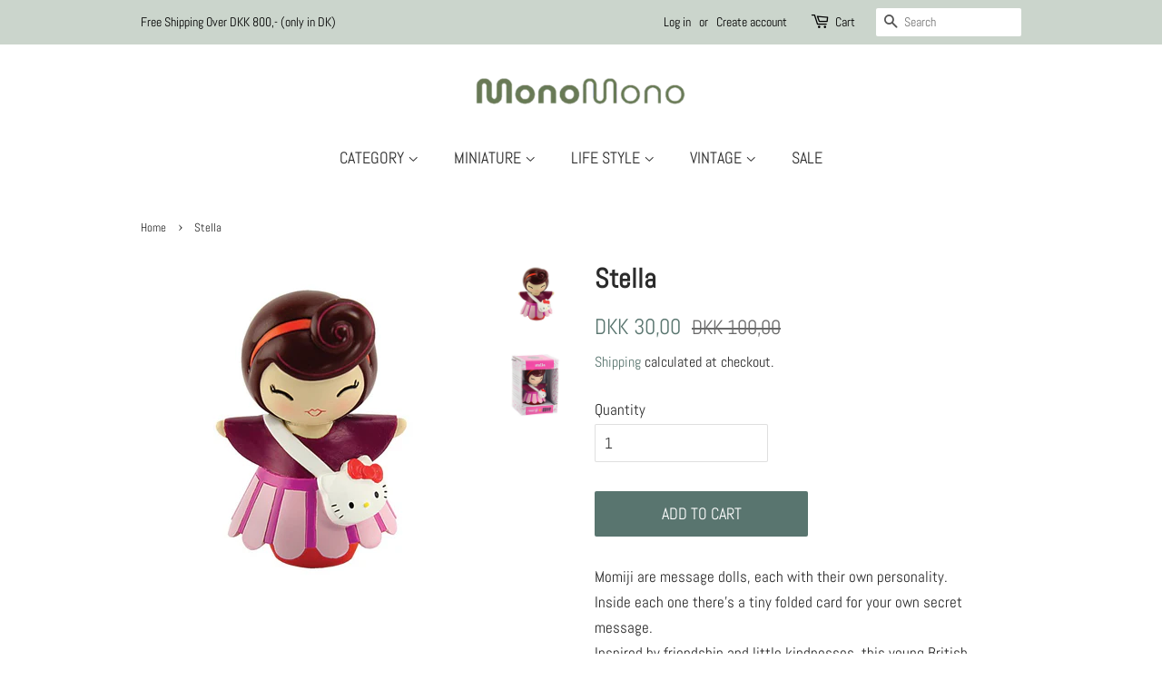

--- FILE ---
content_type: text/html; charset=utf-8
request_url: https://monomono.dk/products/copy-of-chihiro
body_size: 21655
content:
<!doctype html>
<html class="no-js" lang="en">
<head><!--Content in content_for_header -->
<!--LayoutHub-Embed--><link rel="stylesheet" href="https://fonts.googleapis.com/css?family=Poppins:100,200,300,400,500,600,700,800,900" /><link rel="stylesheet" type="text/css" href="[data-uri]" media="all">
<!--LH--><!--/LayoutHub-Embed--><!-- Basic page needs ================================================== -->
  <meta charset="utf-8">
  <meta http-equiv="X-UA-Compatible" content="IE=edge,chrome=1">

  
  <link rel="shortcut icon" href="//monomono.dk/cdn/shop/files/m_32x32.png?v=1745682204" type="image/png" />
  

  <!-- Title and description ================================================== -->
  <title>
  Stella &ndash; monomono
  </title>

  
  <meta name="description" content="Momiji are message dolls, each with their own personality.Inside each one there&#39;s a tiny folded card for your own secret message.Inspired by friendship and little kindnesses, this young British company with its design roots planted firmly in Tokyo are on a mission to make life lovelier.Their team of up-and-coming desig">
  

  <!-- Social meta ================================================== -->
  <!-- /snippets/social-meta-tags.liquid -->




<meta property="og:site_name" content="monomono">
<meta property="og:url" content="https://monomono.dk/products/copy-of-chihiro">
<meta property="og:title" content="Stella">
<meta property="og:type" content="product">
<meta property="og:description" content="Momiji are message dolls, each with their own personality.Inside each one there&#39;s a tiny folded card for your own secret message.Inspired by friendship and little kindnesses, this young British company with its design roots planted firmly in Tokyo are on a mission to make life lovelier.Their team of up-and-coming desig">

  <meta property="og:price:amount" content="30,00">
  <meta property="og:price:currency" content="DKK">

<meta property="og:image" content="http://monomono.dk/cdn/shop/products/696_1200x1200.jpg?v=1609545279"><meta property="og:image" content="http://monomono.dk/cdn/shop/products/697_1200x1200.jpg?v=1609545279">
<meta property="og:image:secure_url" content="https://monomono.dk/cdn/shop/products/696_1200x1200.jpg?v=1609545279"><meta property="og:image:secure_url" content="https://monomono.dk/cdn/shop/products/697_1200x1200.jpg?v=1609545279">


<meta name="twitter:card" content="summary_large_image">
<meta name="twitter:title" content="Stella">
<meta name="twitter:description" content="Momiji are message dolls, each with their own personality.Inside each one there&#39;s a tiny folded card for your own secret message.Inspired by friendship and little kindnesses, this young British company with its design roots planted firmly in Tokyo are on a mission to make life lovelier.Their team of up-and-coming desig">


  <!-- Helpers ================================================== -->
  <link rel="canonical" href="https://monomono.dk/products/copy-of-chihiro">
  <meta name="viewport" content="width=device-width,initial-scale=1">
  <meta name="theme-color" content="#59756f">

  <!-- CSS ================================================== -->
  <link href="//monomono.dk/cdn/shop/t/2/assets/timber.scss.css?v=156362302983966577411762171596" rel="stylesheet" type="text/css" media="all" />
  <link href="//monomono.dk/cdn/shop/t/2/assets/theme.scss.css?v=24671311877688918201762171596" rel="stylesheet" type="text/css" media="all" />

  <script>
    window.theme = window.theme || {};

    var theme = {
      strings: {
        addToCart: "Add to Cart",
        soldOut: "Sold Out",
        unavailable: "Unavailable",
        zoomClose: "Close (Esc)",
        zoomPrev: "Previous (Left arrow key)",
        zoomNext: "Next (Right arrow key)",
        addressError: "Error looking up that address",
        addressNoResults: "No results for that address",
        addressQueryLimit: "You have exceeded the Google API usage limit. Consider upgrading to a \u003ca href=\"https:\/\/developers.google.com\/maps\/premium\/usage-limits\"\u003ePremium Plan\u003c\/a\u003e.",
        authError: "There was a problem authenticating your Google Maps API Key."
      },
      settings: {
        // Adding some settings to allow the editor to update correctly when they are changed
        enableWideLayout: false,
        typeAccentTransform: true,
        typeAccentSpacing: false,
        baseFontSize: '17px',
        headerBaseFontSize: '30px',
        accentFontSize: '18px'
      },
      variables: {
        mediaQueryMedium: 'screen and (max-width: 768px)',
        bpSmall: false
      },
      moneyFormat: "DKK {{amount_with_comma_separator}} "
    }

    document.documentElement.className = document.documentElement.className.replace('no-js', 'supports-js');
  </script>

  <!-- Header hook for plugins ================================================== -->
  <script>window.performance && window.performance.mark && window.performance.mark('shopify.content_for_header.start');</script><meta name="facebook-domain-verification" content="wv6k6zm2kjoumdislfqbf1ydri9hhi">
<meta name="google-site-verification" content="6RD8rpCxi-zbRH00Z5IYGl-w_mHnRDKUZZxmyTHkk6Q">
<meta id="shopify-digital-wallet" name="shopify-digital-wallet" content="/52377059506/digital_wallets/dialog">
<meta name="shopify-checkout-api-token" content="0ce3f58971bb437940cbc3f729f30399">
<meta id="in-context-paypal-metadata" data-shop-id="52377059506" data-venmo-supported="false" data-environment="production" data-locale="en_US" data-paypal-v4="true" data-currency="DKK">
<link rel="alternate" type="application/json+oembed" href="https://monomono.dk/products/copy-of-chihiro.oembed">
<script async="async" src="/checkouts/internal/preloads.js?locale=en-DK"></script>
<link rel="preconnect" href="https://shop.app" crossorigin="anonymous">
<script async="async" src="https://shop.app/checkouts/internal/preloads.js?locale=en-DK&shop_id=52377059506" crossorigin="anonymous"></script>
<script id="apple-pay-shop-capabilities" type="application/json">{"shopId":52377059506,"countryCode":"DK","currencyCode":"DKK","merchantCapabilities":["supports3DS"],"merchantId":"gid:\/\/shopify\/Shop\/52377059506","merchantName":"monomono","requiredBillingContactFields":["postalAddress","email","phone"],"requiredShippingContactFields":["postalAddress","email","phone"],"shippingType":"shipping","supportedNetworks":["visa","maestro","masterCard"],"total":{"type":"pending","label":"monomono","amount":"1.00"},"shopifyPaymentsEnabled":true,"supportsSubscriptions":true}</script>
<script id="shopify-features" type="application/json">{"accessToken":"0ce3f58971bb437940cbc3f729f30399","betas":["rich-media-storefront-analytics"],"domain":"monomono.dk","predictiveSearch":true,"shopId":52377059506,"locale":"en"}</script>
<script>var Shopify = Shopify || {};
Shopify.shop = "monomono-dk.myshopify.com";
Shopify.locale = "en";
Shopify.currency = {"active":"DKK","rate":"1.0"};
Shopify.country = "DK";
Shopify.theme = {"name":"Minimal","id":117290926258,"schema_name":"Minimal","schema_version":"12.2.0","theme_store_id":380,"role":"main"};
Shopify.theme.handle = "null";
Shopify.theme.style = {"id":null,"handle":null};
Shopify.cdnHost = "monomono.dk/cdn";
Shopify.routes = Shopify.routes || {};
Shopify.routes.root = "/";</script>
<script type="module">!function(o){(o.Shopify=o.Shopify||{}).modules=!0}(window);</script>
<script>!function(o){function n(){var o=[];function n(){o.push(Array.prototype.slice.apply(arguments))}return n.q=o,n}var t=o.Shopify=o.Shopify||{};t.loadFeatures=n(),t.autoloadFeatures=n()}(window);</script>
<script>
  window.ShopifyPay = window.ShopifyPay || {};
  window.ShopifyPay.apiHost = "shop.app\/pay";
  window.ShopifyPay.redirectState = null;
</script>
<script id="shop-js-analytics" type="application/json">{"pageType":"product"}</script>
<script defer="defer" async type="module" src="//monomono.dk/cdn/shopifycloud/shop-js/modules/v2/client.init-shop-cart-sync_BT-GjEfc.en.esm.js"></script>
<script defer="defer" async type="module" src="//monomono.dk/cdn/shopifycloud/shop-js/modules/v2/chunk.common_D58fp_Oc.esm.js"></script>
<script defer="defer" async type="module" src="//monomono.dk/cdn/shopifycloud/shop-js/modules/v2/chunk.modal_xMitdFEc.esm.js"></script>
<script type="module">
  await import("//monomono.dk/cdn/shopifycloud/shop-js/modules/v2/client.init-shop-cart-sync_BT-GjEfc.en.esm.js");
await import("//monomono.dk/cdn/shopifycloud/shop-js/modules/v2/chunk.common_D58fp_Oc.esm.js");
await import("//monomono.dk/cdn/shopifycloud/shop-js/modules/v2/chunk.modal_xMitdFEc.esm.js");

  window.Shopify.SignInWithShop?.initShopCartSync?.({"fedCMEnabled":true,"windoidEnabled":true});

</script>
<script>
  window.Shopify = window.Shopify || {};
  if (!window.Shopify.featureAssets) window.Shopify.featureAssets = {};
  window.Shopify.featureAssets['shop-js'] = {"shop-cart-sync":["modules/v2/client.shop-cart-sync_DZOKe7Ll.en.esm.js","modules/v2/chunk.common_D58fp_Oc.esm.js","modules/v2/chunk.modal_xMitdFEc.esm.js"],"init-fed-cm":["modules/v2/client.init-fed-cm_B6oLuCjv.en.esm.js","modules/v2/chunk.common_D58fp_Oc.esm.js","modules/v2/chunk.modal_xMitdFEc.esm.js"],"shop-cash-offers":["modules/v2/client.shop-cash-offers_D2sdYoxE.en.esm.js","modules/v2/chunk.common_D58fp_Oc.esm.js","modules/v2/chunk.modal_xMitdFEc.esm.js"],"shop-login-button":["modules/v2/client.shop-login-button_QeVjl5Y3.en.esm.js","modules/v2/chunk.common_D58fp_Oc.esm.js","modules/v2/chunk.modal_xMitdFEc.esm.js"],"pay-button":["modules/v2/client.pay-button_DXTOsIq6.en.esm.js","modules/v2/chunk.common_D58fp_Oc.esm.js","modules/v2/chunk.modal_xMitdFEc.esm.js"],"shop-button":["modules/v2/client.shop-button_DQZHx9pm.en.esm.js","modules/v2/chunk.common_D58fp_Oc.esm.js","modules/v2/chunk.modal_xMitdFEc.esm.js"],"avatar":["modules/v2/client.avatar_BTnouDA3.en.esm.js"],"init-windoid":["modules/v2/client.init-windoid_CR1B-cfM.en.esm.js","modules/v2/chunk.common_D58fp_Oc.esm.js","modules/v2/chunk.modal_xMitdFEc.esm.js"],"init-shop-for-new-customer-accounts":["modules/v2/client.init-shop-for-new-customer-accounts_C_vY_xzh.en.esm.js","modules/v2/client.shop-login-button_QeVjl5Y3.en.esm.js","modules/v2/chunk.common_D58fp_Oc.esm.js","modules/v2/chunk.modal_xMitdFEc.esm.js"],"init-shop-email-lookup-coordinator":["modules/v2/client.init-shop-email-lookup-coordinator_BI7n9ZSv.en.esm.js","modules/v2/chunk.common_D58fp_Oc.esm.js","modules/v2/chunk.modal_xMitdFEc.esm.js"],"init-shop-cart-sync":["modules/v2/client.init-shop-cart-sync_BT-GjEfc.en.esm.js","modules/v2/chunk.common_D58fp_Oc.esm.js","modules/v2/chunk.modal_xMitdFEc.esm.js"],"shop-toast-manager":["modules/v2/client.shop-toast-manager_DiYdP3xc.en.esm.js","modules/v2/chunk.common_D58fp_Oc.esm.js","modules/v2/chunk.modal_xMitdFEc.esm.js"],"init-customer-accounts":["modules/v2/client.init-customer-accounts_D9ZNqS-Q.en.esm.js","modules/v2/client.shop-login-button_QeVjl5Y3.en.esm.js","modules/v2/chunk.common_D58fp_Oc.esm.js","modules/v2/chunk.modal_xMitdFEc.esm.js"],"init-customer-accounts-sign-up":["modules/v2/client.init-customer-accounts-sign-up_iGw4briv.en.esm.js","modules/v2/client.shop-login-button_QeVjl5Y3.en.esm.js","modules/v2/chunk.common_D58fp_Oc.esm.js","modules/v2/chunk.modal_xMitdFEc.esm.js"],"shop-follow-button":["modules/v2/client.shop-follow-button_CqMgW2wH.en.esm.js","modules/v2/chunk.common_D58fp_Oc.esm.js","modules/v2/chunk.modal_xMitdFEc.esm.js"],"checkout-modal":["modules/v2/client.checkout-modal_xHeaAweL.en.esm.js","modules/v2/chunk.common_D58fp_Oc.esm.js","modules/v2/chunk.modal_xMitdFEc.esm.js"],"shop-login":["modules/v2/client.shop-login_D91U-Q7h.en.esm.js","modules/v2/chunk.common_D58fp_Oc.esm.js","modules/v2/chunk.modal_xMitdFEc.esm.js"],"lead-capture":["modules/v2/client.lead-capture_BJmE1dJe.en.esm.js","modules/v2/chunk.common_D58fp_Oc.esm.js","modules/v2/chunk.modal_xMitdFEc.esm.js"],"payment-terms":["modules/v2/client.payment-terms_Ci9AEqFq.en.esm.js","modules/v2/chunk.common_D58fp_Oc.esm.js","modules/v2/chunk.modal_xMitdFEc.esm.js"]};
</script>
<script>(function() {
  var isLoaded = false;
  function asyncLoad() {
    if (isLoaded) return;
    isLoaded = true;
    var urls = ["https:\/\/app.layouthub.com\/shopify\/layouthub.js?shop=monomono-dk.myshopify.com","https:\/\/product-labels-pro.bsscommerce.com\/js\/product_label.js?shop=monomono-dk.myshopify.com"];
    for (var i = 0; i < urls.length; i++) {
      var s = document.createElement('script');
      s.type = 'text/javascript';
      s.async = true;
      s.src = urls[i];
      var x = document.getElementsByTagName('script')[0];
      x.parentNode.insertBefore(s, x);
    }
  };
  if(window.attachEvent) {
    window.attachEvent('onload', asyncLoad);
  } else {
    window.addEventListener('load', asyncLoad, false);
  }
})();</script>
<script id="__st">var __st={"a":52377059506,"offset":3600,"reqid":"8fcf618e-95e3-47f5-abbc-196907c89a8e-1769282305","pageurl":"monomono.dk\/products\/copy-of-chihiro","u":"9495103525a4","p":"product","rtyp":"product","rid":6160191422642};</script>
<script>window.ShopifyPaypalV4VisibilityTracking = true;</script>
<script id="captcha-bootstrap">!function(){'use strict';const t='contact',e='account',n='new_comment',o=[[t,t],['blogs',n],['comments',n],[t,'customer']],c=[[e,'customer_login'],[e,'guest_login'],[e,'recover_customer_password'],[e,'create_customer']],r=t=>t.map((([t,e])=>`form[action*='/${t}']:not([data-nocaptcha='true']) input[name='form_type'][value='${e}']`)).join(','),a=t=>()=>t?[...document.querySelectorAll(t)].map((t=>t.form)):[];function s(){const t=[...o],e=r(t);return a(e)}const i='password',u='form_key',d=['recaptcha-v3-token','g-recaptcha-response','h-captcha-response',i],f=()=>{try{return window.sessionStorage}catch{return}},m='__shopify_v',_=t=>t.elements[u];function p(t,e,n=!1){try{const o=window.sessionStorage,c=JSON.parse(o.getItem(e)),{data:r}=function(t){const{data:e,action:n}=t;return t[m]||n?{data:e,action:n}:{data:t,action:n}}(c);for(const[e,n]of Object.entries(r))t.elements[e]&&(t.elements[e].value=n);n&&o.removeItem(e)}catch(o){console.error('form repopulation failed',{error:o})}}const l='form_type',E='cptcha';function T(t){t.dataset[E]=!0}const w=window,h=w.document,L='Shopify',v='ce_forms',y='captcha';let A=!1;((t,e)=>{const n=(g='f06e6c50-85a8-45c8-87d0-21a2b65856fe',I='https://cdn.shopify.com/shopifycloud/storefront-forms-hcaptcha/ce_storefront_forms_captcha_hcaptcha.v1.5.2.iife.js',D={infoText:'Protected by hCaptcha',privacyText:'Privacy',termsText:'Terms'},(t,e,n)=>{const o=w[L][v],c=o.bindForm;if(c)return c(t,g,e,D).then(n);var r;o.q.push([[t,g,e,D],n]),r=I,A||(h.body.append(Object.assign(h.createElement('script'),{id:'captcha-provider',async:!0,src:r})),A=!0)});var g,I,D;w[L]=w[L]||{},w[L][v]=w[L][v]||{},w[L][v].q=[],w[L][y]=w[L][y]||{},w[L][y].protect=function(t,e){n(t,void 0,e),T(t)},Object.freeze(w[L][y]),function(t,e,n,w,h,L){const[v,y,A,g]=function(t,e,n){const i=e?o:[],u=t?c:[],d=[...i,...u],f=r(d),m=r(i),_=r(d.filter((([t,e])=>n.includes(e))));return[a(f),a(m),a(_),s()]}(w,h,L),I=t=>{const e=t.target;return e instanceof HTMLFormElement?e:e&&e.form},D=t=>v().includes(t);t.addEventListener('submit',(t=>{const e=I(t);if(!e)return;const n=D(e)&&!e.dataset.hcaptchaBound&&!e.dataset.recaptchaBound,o=_(e),c=g().includes(e)&&(!o||!o.value);(n||c)&&t.preventDefault(),c&&!n&&(function(t){try{if(!f())return;!function(t){const e=f();if(!e)return;const n=_(t);if(!n)return;const o=n.value;o&&e.removeItem(o)}(t);const e=Array.from(Array(32),(()=>Math.random().toString(36)[2])).join('');!function(t,e){_(t)||t.append(Object.assign(document.createElement('input'),{type:'hidden',name:u})),t.elements[u].value=e}(t,e),function(t,e){const n=f();if(!n)return;const o=[...t.querySelectorAll(`input[type='${i}']`)].map((({name:t})=>t)),c=[...d,...o],r={};for(const[a,s]of new FormData(t).entries())c.includes(a)||(r[a]=s);n.setItem(e,JSON.stringify({[m]:1,action:t.action,data:r}))}(t,e)}catch(e){console.error('failed to persist form',e)}}(e),e.submit())}));const S=(t,e)=>{t&&!t.dataset[E]&&(n(t,e.some((e=>e===t))),T(t))};for(const o of['focusin','change'])t.addEventListener(o,(t=>{const e=I(t);D(e)&&S(e,y())}));const B=e.get('form_key'),M=e.get(l),P=B&&M;t.addEventListener('DOMContentLoaded',(()=>{const t=y();if(P)for(const e of t)e.elements[l].value===M&&p(e,B);[...new Set([...A(),...v().filter((t=>'true'===t.dataset.shopifyCaptcha))])].forEach((e=>S(e,t)))}))}(h,new URLSearchParams(w.location.search),n,t,e,['guest_login'])})(!0,!0)}();</script>
<script integrity="sha256-4kQ18oKyAcykRKYeNunJcIwy7WH5gtpwJnB7kiuLZ1E=" data-source-attribution="shopify.loadfeatures" defer="defer" src="//monomono.dk/cdn/shopifycloud/storefront/assets/storefront/load_feature-a0a9edcb.js" crossorigin="anonymous"></script>
<script crossorigin="anonymous" defer="defer" src="//monomono.dk/cdn/shopifycloud/storefront/assets/shopify_pay/storefront-65b4c6d7.js?v=20250812"></script>
<script data-source-attribution="shopify.dynamic_checkout.dynamic.init">var Shopify=Shopify||{};Shopify.PaymentButton=Shopify.PaymentButton||{isStorefrontPortableWallets:!0,init:function(){window.Shopify.PaymentButton.init=function(){};var t=document.createElement("script");t.src="https://monomono.dk/cdn/shopifycloud/portable-wallets/latest/portable-wallets.en.js",t.type="module",document.head.appendChild(t)}};
</script>
<script data-source-attribution="shopify.dynamic_checkout.buyer_consent">
  function portableWalletsHideBuyerConsent(e){var t=document.getElementById("shopify-buyer-consent"),n=document.getElementById("shopify-subscription-policy-button");t&&n&&(t.classList.add("hidden"),t.setAttribute("aria-hidden","true"),n.removeEventListener("click",e))}function portableWalletsShowBuyerConsent(e){var t=document.getElementById("shopify-buyer-consent"),n=document.getElementById("shopify-subscription-policy-button");t&&n&&(t.classList.remove("hidden"),t.removeAttribute("aria-hidden"),n.addEventListener("click",e))}window.Shopify?.PaymentButton&&(window.Shopify.PaymentButton.hideBuyerConsent=portableWalletsHideBuyerConsent,window.Shopify.PaymentButton.showBuyerConsent=portableWalletsShowBuyerConsent);
</script>
<script data-source-attribution="shopify.dynamic_checkout.cart.bootstrap">document.addEventListener("DOMContentLoaded",(function(){function t(){return document.querySelector("shopify-accelerated-checkout-cart, shopify-accelerated-checkout")}if(t())Shopify.PaymentButton.init();else{new MutationObserver((function(e,n){t()&&(Shopify.PaymentButton.init(),n.disconnect())})).observe(document.body,{childList:!0,subtree:!0})}}));
</script>
<link id="shopify-accelerated-checkout-styles" rel="stylesheet" media="screen" href="https://monomono.dk/cdn/shopifycloud/portable-wallets/latest/accelerated-checkout-backwards-compat.css" crossorigin="anonymous">
<style id="shopify-accelerated-checkout-cart">
        #shopify-buyer-consent {
  margin-top: 1em;
  display: inline-block;
  width: 100%;
}

#shopify-buyer-consent.hidden {
  display: none;
}

#shopify-subscription-policy-button {
  background: none;
  border: none;
  padding: 0;
  text-decoration: underline;
  font-size: inherit;
  cursor: pointer;
}

#shopify-subscription-policy-button::before {
  box-shadow: none;
}

      </style>

<script>window.performance && window.performance.mark && window.performance.mark('shopify.content_for_header.end');</script>

  <script src="//monomono.dk/cdn/shop/t/2/assets/jquery-2.2.3.min.js?v=58211863146907186831609337586" type="text/javascript"></script>

  <script src="//monomono.dk/cdn/shop/t/2/assets/lazysizes.min.js?v=155223123402716617051609337586" async="async"></script>

  
  


                  <script>
              if (typeof BSS_PL == 'undefined') {
                  var BSS_PL = {};
              }
              var bssPlApiServer = "https://product-labels-pro.bsscommerce.com";
              BSS_PL.customerTags = 'null'
              BSS_PL.configData = [];
              BSS_PL.storeId = 5721;
              BSS_PL.currentPlan = "false";
              </script>
          
                    <!-- BEGIN app block: shopify://apps/x-shield-store-guard/blocks/xshield/e71e1a16-c827-4689-93f2-4018e62e69b0 -->
<script id="xshield-main-js-836186210632" type="module" src="https://cdn.shopify.com/extensions/019be3fc-6434-7c89-96da-d53fdbcf52b3/x-shield-store-guard-96/assets/xshield.js" defer="defer" data-settings="[base64]"></script>



<!-- END app block --><!-- BEGIN app block: shopify://apps/ta-labels-badges/blocks/bss-pl-config-data/91bfe765-b604-49a1-805e-3599fa600b24 --><script
    id='bss-pl-config-data'
>
	let TAE_StoreId = "5721";
	if (typeof BSS_PL == 'undefined' || TAE_StoreId !== "") {
  		var BSS_PL = {};
		BSS_PL.storeId = 5721;
		BSS_PL.currentPlan = "free";
		BSS_PL.apiServerProduction = "https://product-labels.tech-arms.io";
		BSS_PL.publicAccessToken = "null";
		BSS_PL.customerTags = "null";
		BSS_PL.customerId = "null";
		BSS_PL.storeIdCustomOld = 10678;
		BSS_PL.storeIdOldWIthPriority = 12200;
		BSS_PL.storeIdOptimizeAppendLabel = 59637
		BSS_PL.optimizeCodeIds = null; 
		BSS_PL.extendedFeatureIds = null;
		BSS_PL.integration = {"laiReview":{"status":0,"config":[]}};
		BSS_PL.settingsData  = {};
		BSS_PL.configProductMetafields = [];
		BSS_PL.configVariantMetafields = [];
		
		BSS_PL.configData = [].concat();

		
		BSS_PL.configDataBanner = [].concat();

		
		BSS_PL.configDataPopup = [].concat();

		
		BSS_PL.configDataLabelGroup = [].concat();
		
		
		BSS_PL.collectionID = ``;
		BSS_PL.collectionHandle = ``;
		BSS_PL.collectionTitle = ``;

		
		BSS_PL.conditionConfigData = [].concat();
	}
</script>




<style>
    
    

</style>

<script>
    function bssLoadScripts(src, callback, isDefer = false) {
        const scriptTag = document.createElement('script');
        document.head.appendChild(scriptTag);
        scriptTag.src = src;
        if (isDefer) {
            scriptTag.defer = true;
        } else {
            scriptTag.async = true;
        }
        if (callback) {
            scriptTag.addEventListener('load', function () {
                callback();
            });
        }
    }
    const scriptUrls = [
        "https://cdn.shopify.com/extensions/019be8bb-88c4-73a4-949e-2dc4fcfa6131/product-label-560/assets/bss-pl-init-helper.js",
        "https://cdn.shopify.com/extensions/019be8bb-88c4-73a4-949e-2dc4fcfa6131/product-label-560/assets/bss-pl-init-config-run-scripts.js",
    ];
    Promise.all(scriptUrls.map((script) => new Promise((resolve) => bssLoadScripts(script, resolve)))).then((res) => {
        console.log('BSS scripts loaded');
        window.bssScriptsLoaded = true;
    });

	function bssInitScripts() {
		if (BSS_PL.configData.length) {
			const enabledFeature = [
				{ type: 1, script: "https://cdn.shopify.com/extensions/019be8bb-88c4-73a4-949e-2dc4fcfa6131/product-label-560/assets/bss-pl-init-for-label.js" },
				{ type: 2, badge: [0, 7, 8], script: "https://cdn.shopify.com/extensions/019be8bb-88c4-73a4-949e-2dc4fcfa6131/product-label-560/assets/bss-pl-init-for-badge-product-name.js" },
				{ type: 2, badge: [1, 11], script: "https://cdn.shopify.com/extensions/019be8bb-88c4-73a4-949e-2dc4fcfa6131/product-label-560/assets/bss-pl-init-for-badge-product-image.js" },
				{ type: 2, badge: 2, script: "https://cdn.shopify.com/extensions/019be8bb-88c4-73a4-949e-2dc4fcfa6131/product-label-560/assets/bss-pl-init-for-badge-custom-selector.js" },
				{ type: 2, badge: [3, 9, 10], script: "https://cdn.shopify.com/extensions/019be8bb-88c4-73a4-949e-2dc4fcfa6131/product-label-560/assets/bss-pl-init-for-badge-price.js" },
				{ type: 2, badge: 4, script: "https://cdn.shopify.com/extensions/019be8bb-88c4-73a4-949e-2dc4fcfa6131/product-label-560/assets/bss-pl-init-for-badge-add-to-cart-btn.js" },
				{ type: 2, badge: 5, script: "https://cdn.shopify.com/extensions/019be8bb-88c4-73a4-949e-2dc4fcfa6131/product-label-560/assets/bss-pl-init-for-badge-quantity-box.js" },
				{ type: 2, badge: 6, script: "https://cdn.shopify.com/extensions/019be8bb-88c4-73a4-949e-2dc4fcfa6131/product-label-560/assets/bss-pl-init-for-badge-buy-it-now-btn.js" }
			]
				.filter(({ type, badge }) => BSS_PL.configData.some(item => item.label_type === type && (badge === undefined || (Array.isArray(badge) ? badge.includes(item.badge_type) : item.badge_type === badge))) || (type === 1 && BSS_PL.configDataLabelGroup && BSS_PL.configDataLabelGroup.length))
				.map(({ script }) => script);
				
            enabledFeature.forEach((src) => bssLoadScripts(src));

            if (enabledFeature.length) {
                const src = "https://cdn.shopify.com/extensions/019be8bb-88c4-73a4-949e-2dc4fcfa6131/product-label-560/assets/bss-product-label-js.js";
                bssLoadScripts(src);
            }
        }

        if (BSS_PL.configDataBanner && BSS_PL.configDataBanner.length) {
            const src = "https://cdn.shopify.com/extensions/019be8bb-88c4-73a4-949e-2dc4fcfa6131/product-label-560/assets/bss-product-label-banner.js";
            bssLoadScripts(src);
        }

        if (BSS_PL.configDataPopup && BSS_PL.configDataPopup.length) {
            const src = "https://cdn.shopify.com/extensions/019be8bb-88c4-73a4-949e-2dc4fcfa6131/product-label-560/assets/bss-product-label-popup.js";
            bssLoadScripts(src);
        }

        if (window.location.search.includes('bss-pl-custom-selector')) {
            const src = "https://cdn.shopify.com/extensions/019be8bb-88c4-73a4-949e-2dc4fcfa6131/product-label-560/assets/bss-product-label-custom-position.js";
            bssLoadScripts(src, null, true);
        }
    }
    bssInitScripts();
</script>


<!-- END app block --><link href="https://cdn.shopify.com/extensions/019be8bb-88c4-73a4-949e-2dc4fcfa6131/product-label-560/assets/bss-pl-style.min.css" rel="stylesheet" type="text/css" media="all">
<link href="https://monorail-edge.shopifysvc.com" rel="dns-prefetch">
<script>(function(){if ("sendBeacon" in navigator && "performance" in window) {try {var session_token_from_headers = performance.getEntriesByType('navigation')[0].serverTiming.find(x => x.name == '_s').description;} catch {var session_token_from_headers = undefined;}var session_cookie_matches = document.cookie.match(/_shopify_s=([^;]*)/);var session_token_from_cookie = session_cookie_matches && session_cookie_matches.length === 2 ? session_cookie_matches[1] : "";var session_token = session_token_from_headers || session_token_from_cookie || "";function handle_abandonment_event(e) {var entries = performance.getEntries().filter(function(entry) {return /monorail-edge.shopifysvc.com/.test(entry.name);});if (!window.abandonment_tracked && entries.length === 0) {window.abandonment_tracked = true;var currentMs = Date.now();var navigation_start = performance.timing.navigationStart;var payload = {shop_id: 52377059506,url: window.location.href,navigation_start,duration: currentMs - navigation_start,session_token,page_type: "product"};window.navigator.sendBeacon("https://monorail-edge.shopifysvc.com/v1/produce", JSON.stringify({schema_id: "online_store_buyer_site_abandonment/1.1",payload: payload,metadata: {event_created_at_ms: currentMs,event_sent_at_ms: currentMs}}));}}window.addEventListener('pagehide', handle_abandonment_event);}}());</script>
<script id="web-pixels-manager-setup">(function e(e,d,r,n,o){if(void 0===o&&(o={}),!Boolean(null===(a=null===(i=window.Shopify)||void 0===i?void 0:i.analytics)||void 0===a?void 0:a.replayQueue)){var i,a;window.Shopify=window.Shopify||{};var t=window.Shopify;t.analytics=t.analytics||{};var s=t.analytics;s.replayQueue=[],s.publish=function(e,d,r){return s.replayQueue.push([e,d,r]),!0};try{self.performance.mark("wpm:start")}catch(e){}var l=function(){var e={modern:/Edge?\/(1{2}[4-9]|1[2-9]\d|[2-9]\d{2}|\d{4,})\.\d+(\.\d+|)|Firefox\/(1{2}[4-9]|1[2-9]\d|[2-9]\d{2}|\d{4,})\.\d+(\.\d+|)|Chrom(ium|e)\/(9{2}|\d{3,})\.\d+(\.\d+|)|(Maci|X1{2}).+ Version\/(15\.\d+|(1[6-9]|[2-9]\d|\d{3,})\.\d+)([,.]\d+|)( \(\w+\)|)( Mobile\/\w+|) Safari\/|Chrome.+OPR\/(9{2}|\d{3,})\.\d+\.\d+|(CPU[ +]OS|iPhone[ +]OS|CPU[ +]iPhone|CPU IPhone OS|CPU iPad OS)[ +]+(15[._]\d+|(1[6-9]|[2-9]\d|\d{3,})[._]\d+)([._]\d+|)|Android:?[ /-](13[3-9]|1[4-9]\d|[2-9]\d{2}|\d{4,})(\.\d+|)(\.\d+|)|Android.+Firefox\/(13[5-9]|1[4-9]\d|[2-9]\d{2}|\d{4,})\.\d+(\.\d+|)|Android.+Chrom(ium|e)\/(13[3-9]|1[4-9]\d|[2-9]\d{2}|\d{4,})\.\d+(\.\d+|)|SamsungBrowser\/([2-9]\d|\d{3,})\.\d+/,legacy:/Edge?\/(1[6-9]|[2-9]\d|\d{3,})\.\d+(\.\d+|)|Firefox\/(5[4-9]|[6-9]\d|\d{3,})\.\d+(\.\d+|)|Chrom(ium|e)\/(5[1-9]|[6-9]\d|\d{3,})\.\d+(\.\d+|)([\d.]+$|.*Safari\/(?![\d.]+ Edge\/[\d.]+$))|(Maci|X1{2}).+ Version\/(10\.\d+|(1[1-9]|[2-9]\d|\d{3,})\.\d+)([,.]\d+|)( \(\w+\)|)( Mobile\/\w+|) Safari\/|Chrome.+OPR\/(3[89]|[4-9]\d|\d{3,})\.\d+\.\d+|(CPU[ +]OS|iPhone[ +]OS|CPU[ +]iPhone|CPU IPhone OS|CPU iPad OS)[ +]+(10[._]\d+|(1[1-9]|[2-9]\d|\d{3,})[._]\d+)([._]\d+|)|Android:?[ /-](13[3-9]|1[4-9]\d|[2-9]\d{2}|\d{4,})(\.\d+|)(\.\d+|)|Mobile Safari.+OPR\/([89]\d|\d{3,})\.\d+\.\d+|Android.+Firefox\/(13[5-9]|1[4-9]\d|[2-9]\d{2}|\d{4,})\.\d+(\.\d+|)|Android.+Chrom(ium|e)\/(13[3-9]|1[4-9]\d|[2-9]\d{2}|\d{4,})\.\d+(\.\d+|)|Android.+(UC? ?Browser|UCWEB|U3)[ /]?(15\.([5-9]|\d{2,})|(1[6-9]|[2-9]\d|\d{3,})\.\d+)\.\d+|SamsungBrowser\/(5\.\d+|([6-9]|\d{2,})\.\d+)|Android.+MQ{2}Browser\/(14(\.(9|\d{2,})|)|(1[5-9]|[2-9]\d|\d{3,})(\.\d+|))(\.\d+|)|K[Aa][Ii]OS\/(3\.\d+|([4-9]|\d{2,})\.\d+)(\.\d+|)/},d=e.modern,r=e.legacy,n=navigator.userAgent;return n.match(d)?"modern":n.match(r)?"legacy":"unknown"}(),u="modern"===l?"modern":"legacy",c=(null!=n?n:{modern:"",legacy:""})[u],f=function(e){return[e.baseUrl,"/wpm","/b",e.hashVersion,"modern"===e.buildTarget?"m":"l",".js"].join("")}({baseUrl:d,hashVersion:r,buildTarget:u}),m=function(e){var d=e.version,r=e.bundleTarget,n=e.surface,o=e.pageUrl,i=e.monorailEndpoint;return{emit:function(e){var a=e.status,t=e.errorMsg,s=(new Date).getTime(),l=JSON.stringify({metadata:{event_sent_at_ms:s},events:[{schema_id:"web_pixels_manager_load/3.1",payload:{version:d,bundle_target:r,page_url:o,status:a,surface:n,error_msg:t},metadata:{event_created_at_ms:s}}]});if(!i)return console&&console.warn&&console.warn("[Web Pixels Manager] No Monorail endpoint provided, skipping logging."),!1;try{return self.navigator.sendBeacon.bind(self.navigator)(i,l)}catch(e){}var u=new XMLHttpRequest;try{return u.open("POST",i,!0),u.setRequestHeader("Content-Type","text/plain"),u.send(l),!0}catch(e){return console&&console.warn&&console.warn("[Web Pixels Manager] Got an unhandled error while logging to Monorail."),!1}}}}({version:r,bundleTarget:l,surface:e.surface,pageUrl:self.location.href,monorailEndpoint:e.monorailEndpoint});try{o.browserTarget=l,function(e){var d=e.src,r=e.async,n=void 0===r||r,o=e.onload,i=e.onerror,a=e.sri,t=e.scriptDataAttributes,s=void 0===t?{}:t,l=document.createElement("script"),u=document.querySelector("head"),c=document.querySelector("body");if(l.async=n,l.src=d,a&&(l.integrity=a,l.crossOrigin="anonymous"),s)for(var f in s)if(Object.prototype.hasOwnProperty.call(s,f))try{l.dataset[f]=s[f]}catch(e){}if(o&&l.addEventListener("load",o),i&&l.addEventListener("error",i),u)u.appendChild(l);else{if(!c)throw new Error("Did not find a head or body element to append the script");c.appendChild(l)}}({src:f,async:!0,onload:function(){if(!function(){var e,d;return Boolean(null===(d=null===(e=window.Shopify)||void 0===e?void 0:e.analytics)||void 0===d?void 0:d.initialized)}()){var d=window.webPixelsManager.init(e)||void 0;if(d){var r=window.Shopify.analytics;r.replayQueue.forEach((function(e){var r=e[0],n=e[1],o=e[2];d.publishCustomEvent(r,n,o)})),r.replayQueue=[],r.publish=d.publishCustomEvent,r.visitor=d.visitor,r.initialized=!0}}},onerror:function(){return m.emit({status:"failed",errorMsg:"".concat(f," has failed to load")})},sri:function(e){var d=/^sha384-[A-Za-z0-9+/=]+$/;return"string"==typeof e&&d.test(e)}(c)?c:"",scriptDataAttributes:o}),m.emit({status:"loading"})}catch(e){m.emit({status:"failed",errorMsg:(null==e?void 0:e.message)||"Unknown error"})}}})({shopId: 52377059506,storefrontBaseUrl: "https://monomono.dk",extensionsBaseUrl: "https://extensions.shopifycdn.com/cdn/shopifycloud/web-pixels-manager",monorailEndpoint: "https://monorail-edge.shopifysvc.com/unstable/produce_batch",surface: "storefront-renderer",enabledBetaFlags: ["2dca8a86"],webPixelsConfigList: [{"id":"2863464776","configuration":"{\"config\":\"{\\\"google_tag_ids\\\":[\\\"AW-995597447\\\",\\\"GT-KD2WHG9X\\\"],\\\"target_country\\\":\\\"ZZ\\\",\\\"gtag_events\\\":[{\\\"type\\\":\\\"begin_checkout\\\",\\\"action_label\\\":\\\"AW-995597447\\\/OOcrCMTywLIbEIe53toD\\\"},{\\\"type\\\":\\\"search\\\",\\\"action_label\\\":\\\"AW-995597447\\\/oSh7COHPw7IbEIe53toD\\\"},{\\\"type\\\":\\\"view_item\\\",\\\"action_label\\\":[\\\"AW-995597447\\\/MIIPCN7Pw7IbEIe53toD\\\",\\\"MC-4G5P7VVNYK\\\"]},{\\\"type\\\":\\\"purchase\\\",\\\"action_label\\\":[\\\"AW-995597447\\\/mZOICMHywLIbEIe53toD\\\",\\\"MC-4G5P7VVNYK\\\"]},{\\\"type\\\":\\\"page_view\\\",\\\"action_label\\\":[\\\"AW-995597447\\\/4hFPCMrywLIbEIe53toD\\\",\\\"MC-4G5P7VVNYK\\\"]},{\\\"type\\\":\\\"add_payment_info\\\",\\\"action_label\\\":\\\"AW-995597447\\\/GYKICOTPw7IbEIe53toD\\\"},{\\\"type\\\":\\\"add_to_cart\\\",\\\"action_label\\\":\\\"AW-995597447\\\/8m7aCMfywLIbEIe53toD\\\"}],\\\"enable_monitoring_mode\\\":false}\"}","eventPayloadVersion":"v1","runtimeContext":"OPEN","scriptVersion":"b2a88bafab3e21179ed38636efcd8a93","type":"APP","apiClientId":1780363,"privacyPurposes":[],"dataSharingAdjustments":{"protectedCustomerApprovalScopes":["read_customer_address","read_customer_email","read_customer_name","read_customer_personal_data","read_customer_phone"]}},{"id":"432865608","configuration":"{\"pixel_id\":\"661559185911044\",\"pixel_type\":\"facebook_pixel\",\"metaapp_system_user_token\":\"-\"}","eventPayloadVersion":"v1","runtimeContext":"OPEN","scriptVersion":"ca16bc87fe92b6042fbaa3acc2fbdaa6","type":"APP","apiClientId":2329312,"privacyPurposes":["ANALYTICS","MARKETING","SALE_OF_DATA"],"dataSharingAdjustments":{"protectedCustomerApprovalScopes":["read_customer_address","read_customer_email","read_customer_name","read_customer_personal_data","read_customer_phone"]}},{"id":"shopify-app-pixel","configuration":"{}","eventPayloadVersion":"v1","runtimeContext":"STRICT","scriptVersion":"0450","apiClientId":"shopify-pixel","type":"APP","privacyPurposes":["ANALYTICS","MARKETING"]},{"id":"shopify-custom-pixel","eventPayloadVersion":"v1","runtimeContext":"LAX","scriptVersion":"0450","apiClientId":"shopify-pixel","type":"CUSTOM","privacyPurposes":["ANALYTICS","MARKETING"]}],isMerchantRequest: false,initData: {"shop":{"name":"monomono","paymentSettings":{"currencyCode":"DKK"},"myshopifyDomain":"monomono-dk.myshopify.com","countryCode":"DK","storefrontUrl":"https:\/\/monomono.dk"},"customer":null,"cart":null,"checkout":null,"productVariants":[{"price":{"amount":30.0,"currencyCode":"DKK"},"product":{"title":"Stella","vendor":"monomono.dk","id":"6160191422642","untranslatedTitle":"Stella","url":"\/products\/copy-of-chihiro","type":""},"id":"37865809379506","image":{"src":"\/\/monomono.dk\/cdn\/shop\/products\/696.jpg?v=1609545279"},"sku":"","title":"Default Title","untranslatedTitle":"Default Title"}],"purchasingCompany":null},},"https://monomono.dk/cdn","fcfee988w5aeb613cpc8e4bc33m6693e112",{"modern":"","legacy":""},{"shopId":"52377059506","storefrontBaseUrl":"https:\/\/monomono.dk","extensionBaseUrl":"https:\/\/extensions.shopifycdn.com\/cdn\/shopifycloud\/web-pixels-manager","surface":"storefront-renderer","enabledBetaFlags":"[\"2dca8a86\"]","isMerchantRequest":"false","hashVersion":"fcfee988w5aeb613cpc8e4bc33m6693e112","publish":"custom","events":"[[\"page_viewed\",{}],[\"product_viewed\",{\"productVariant\":{\"price\":{\"amount\":30.0,\"currencyCode\":\"DKK\"},\"product\":{\"title\":\"Stella\",\"vendor\":\"monomono.dk\",\"id\":\"6160191422642\",\"untranslatedTitle\":\"Stella\",\"url\":\"\/products\/copy-of-chihiro\",\"type\":\"\"},\"id\":\"37865809379506\",\"image\":{\"src\":\"\/\/monomono.dk\/cdn\/shop\/products\/696.jpg?v=1609545279\"},\"sku\":\"\",\"title\":\"Default Title\",\"untranslatedTitle\":\"Default Title\"}}]]"});</script><script>
  window.ShopifyAnalytics = window.ShopifyAnalytics || {};
  window.ShopifyAnalytics.meta = window.ShopifyAnalytics.meta || {};
  window.ShopifyAnalytics.meta.currency = 'DKK';
  var meta = {"product":{"id":6160191422642,"gid":"gid:\/\/shopify\/Product\/6160191422642","vendor":"monomono.dk","type":"","handle":"copy-of-chihiro","variants":[{"id":37865809379506,"price":3000,"name":"Stella","public_title":null,"sku":""}],"remote":false},"page":{"pageType":"product","resourceType":"product","resourceId":6160191422642,"requestId":"8fcf618e-95e3-47f5-abbc-196907c89a8e-1769282305"}};
  for (var attr in meta) {
    window.ShopifyAnalytics.meta[attr] = meta[attr];
  }
</script>
<script class="analytics">
  (function () {
    var customDocumentWrite = function(content) {
      var jquery = null;

      if (window.jQuery) {
        jquery = window.jQuery;
      } else if (window.Checkout && window.Checkout.$) {
        jquery = window.Checkout.$;
      }

      if (jquery) {
        jquery('body').append(content);
      }
    };

    var hasLoggedConversion = function(token) {
      if (token) {
        return document.cookie.indexOf('loggedConversion=' + token) !== -1;
      }
      return false;
    }

    var setCookieIfConversion = function(token) {
      if (token) {
        var twoMonthsFromNow = new Date(Date.now());
        twoMonthsFromNow.setMonth(twoMonthsFromNow.getMonth() + 2);

        document.cookie = 'loggedConversion=' + token + '; expires=' + twoMonthsFromNow;
      }
    }

    var trekkie = window.ShopifyAnalytics.lib = window.trekkie = window.trekkie || [];
    if (trekkie.integrations) {
      return;
    }
    trekkie.methods = [
      'identify',
      'page',
      'ready',
      'track',
      'trackForm',
      'trackLink'
    ];
    trekkie.factory = function(method) {
      return function() {
        var args = Array.prototype.slice.call(arguments);
        args.unshift(method);
        trekkie.push(args);
        return trekkie;
      };
    };
    for (var i = 0; i < trekkie.methods.length; i++) {
      var key = trekkie.methods[i];
      trekkie[key] = trekkie.factory(key);
    }
    trekkie.load = function(config) {
      trekkie.config = config || {};
      trekkie.config.initialDocumentCookie = document.cookie;
      var first = document.getElementsByTagName('script')[0];
      var script = document.createElement('script');
      script.type = 'text/javascript';
      script.onerror = function(e) {
        var scriptFallback = document.createElement('script');
        scriptFallback.type = 'text/javascript';
        scriptFallback.onerror = function(error) {
                var Monorail = {
      produce: function produce(monorailDomain, schemaId, payload) {
        var currentMs = new Date().getTime();
        var event = {
          schema_id: schemaId,
          payload: payload,
          metadata: {
            event_created_at_ms: currentMs,
            event_sent_at_ms: currentMs
          }
        };
        return Monorail.sendRequest("https://" + monorailDomain + "/v1/produce", JSON.stringify(event));
      },
      sendRequest: function sendRequest(endpointUrl, payload) {
        // Try the sendBeacon API
        if (window && window.navigator && typeof window.navigator.sendBeacon === 'function' && typeof window.Blob === 'function' && !Monorail.isIos12()) {
          var blobData = new window.Blob([payload], {
            type: 'text/plain'
          });

          if (window.navigator.sendBeacon(endpointUrl, blobData)) {
            return true;
          } // sendBeacon was not successful

        } // XHR beacon

        var xhr = new XMLHttpRequest();

        try {
          xhr.open('POST', endpointUrl);
          xhr.setRequestHeader('Content-Type', 'text/plain');
          xhr.send(payload);
        } catch (e) {
          console.log(e);
        }

        return false;
      },
      isIos12: function isIos12() {
        return window.navigator.userAgent.lastIndexOf('iPhone; CPU iPhone OS 12_') !== -1 || window.navigator.userAgent.lastIndexOf('iPad; CPU OS 12_') !== -1;
      }
    };
    Monorail.produce('monorail-edge.shopifysvc.com',
      'trekkie_storefront_load_errors/1.1',
      {shop_id: 52377059506,
      theme_id: 117290926258,
      app_name: "storefront",
      context_url: window.location.href,
      source_url: "//monomono.dk/cdn/s/trekkie.storefront.8d95595f799fbf7e1d32231b9a28fd43b70c67d3.min.js"});

        };
        scriptFallback.async = true;
        scriptFallback.src = '//monomono.dk/cdn/s/trekkie.storefront.8d95595f799fbf7e1d32231b9a28fd43b70c67d3.min.js';
        first.parentNode.insertBefore(scriptFallback, first);
      };
      script.async = true;
      script.src = '//monomono.dk/cdn/s/trekkie.storefront.8d95595f799fbf7e1d32231b9a28fd43b70c67d3.min.js';
      first.parentNode.insertBefore(script, first);
    };
    trekkie.load(
      {"Trekkie":{"appName":"storefront","development":false,"defaultAttributes":{"shopId":52377059506,"isMerchantRequest":null,"themeId":117290926258,"themeCityHash":"17197539915219188910","contentLanguage":"en","currency":"DKK","eventMetadataId":"da583c3e-e8b7-42e1-bb95-3a98188d3b45"},"isServerSideCookieWritingEnabled":true,"monorailRegion":"shop_domain","enabledBetaFlags":["65f19447"]},"Session Attribution":{},"S2S":{"facebookCapiEnabled":true,"source":"trekkie-storefront-renderer","apiClientId":580111}}
    );

    var loaded = false;
    trekkie.ready(function() {
      if (loaded) return;
      loaded = true;

      window.ShopifyAnalytics.lib = window.trekkie;

      var originalDocumentWrite = document.write;
      document.write = customDocumentWrite;
      try { window.ShopifyAnalytics.merchantGoogleAnalytics.call(this); } catch(error) {};
      document.write = originalDocumentWrite;

      window.ShopifyAnalytics.lib.page(null,{"pageType":"product","resourceType":"product","resourceId":6160191422642,"requestId":"8fcf618e-95e3-47f5-abbc-196907c89a8e-1769282305","shopifyEmitted":true});

      var match = window.location.pathname.match(/checkouts\/(.+)\/(thank_you|post_purchase)/)
      var token = match? match[1]: undefined;
      if (!hasLoggedConversion(token)) {
        setCookieIfConversion(token);
        window.ShopifyAnalytics.lib.track("Viewed Product",{"currency":"DKK","variantId":37865809379506,"productId":6160191422642,"productGid":"gid:\/\/shopify\/Product\/6160191422642","name":"Stella","price":"30.00","sku":"","brand":"monomono.dk","variant":null,"category":"","nonInteraction":true,"remote":false},undefined,undefined,{"shopifyEmitted":true});
      window.ShopifyAnalytics.lib.track("monorail:\/\/trekkie_storefront_viewed_product\/1.1",{"currency":"DKK","variantId":37865809379506,"productId":6160191422642,"productGid":"gid:\/\/shopify\/Product\/6160191422642","name":"Stella","price":"30.00","sku":"","brand":"monomono.dk","variant":null,"category":"","nonInteraction":true,"remote":false,"referer":"https:\/\/monomono.dk\/products\/copy-of-chihiro"});
      }
    });


        var eventsListenerScript = document.createElement('script');
        eventsListenerScript.async = true;
        eventsListenerScript.src = "//monomono.dk/cdn/shopifycloud/storefront/assets/shop_events_listener-3da45d37.js";
        document.getElementsByTagName('head')[0].appendChild(eventsListenerScript);

})();</script>
<script
  defer
  src="https://monomono.dk/cdn/shopifycloud/perf-kit/shopify-perf-kit-3.0.4.min.js"
  data-application="storefront-renderer"
  data-shop-id="52377059506"
  data-render-region="gcp-us-east1"
  data-page-type="product"
  data-theme-instance-id="117290926258"
  data-theme-name="Minimal"
  data-theme-version="12.2.0"
  data-monorail-region="shop_domain"
  data-resource-timing-sampling-rate="10"
  data-shs="true"
  data-shs-beacon="true"
  data-shs-export-with-fetch="true"
  data-shs-logs-sample-rate="1"
  data-shs-beacon-endpoint="https://monomono.dk/api/collect"
></script>
</head>
             

<body id="stella" class="template-product">

  <div id="shopify-section-header" class="shopify-section"><style>
  .logo__image-wrapper {
    max-width: 250px;
  }
  /*================= If logo is above navigation ================== */
  
    .site-nav {
      
      margin-top: 30px;
    }

    
      .logo__image-wrapper {
        margin: 0 auto;
      }
    
  

  /*============ If logo is on the same line as navigation ============ */
  


  
</style>

<div data-section-id="header" data-section-type="header-section">
  <div class="header-bar">
    <div class="wrapper medium-down--hide">
      <div class="post-large--display-table">

        
          <div class="header-bar__left post-large--display-table-cell">

            

            

            
              <div class="header-bar__module header-bar__message">
                
                  Free Shipping Over DKK 800,- (only in DK)
                
              </div>
            

          </div>
        

        <div class="header-bar__right post-large--display-table-cell">

          
            <ul class="header-bar__module header-bar__module--list">
              
                <li>
                  <a href="/account/login" id="customer_login_link">Log in</a>
                </li>
                <li>or</li>
                <li>
                  <a href="/account/register" id="customer_register_link">Create account</a>
                </li>
              
            </ul>
          

          <div class="header-bar__module">
            <span class="header-bar__sep" aria-hidden="true"></span>
            <a href="/cart" class="cart-page-link">
              <span class="icon icon-cart header-bar__cart-icon" aria-hidden="true"></span>
            </a>
          </div>

          <div class="header-bar__module">
            <a href="/cart" class="cart-page-link">
              Cart
              <span class="cart-count header-bar__cart-count hidden-count">0</span>
            </a>
          </div>

          
            
              <div class="header-bar__module header-bar__search">
                


  <form action="/search" method="get" class="header-bar__search-form clearfix" role="search">
    
    <button type="submit" class="btn btn--search icon-fallback-text header-bar__search-submit">
      <span class="icon icon-search" aria-hidden="true"></span>
      <span class="fallback-text">Search</span>
    </button>
    <input type="search" name="q" value="" aria-label="Search" class="header-bar__search-input" placeholder="Search">
  </form>


              </div>
            
          

        </div>
      </div>
    </div>

    <div class="wrapper post-large--hide announcement-bar--mobile">
      
        
          <span>Free Shipping Over DKK 800,- (only in DK)</span>
        
      
    </div>

    <div class="wrapper post-large--hide">
      
        <button type="button" class="mobile-nav-trigger" id="MobileNavTrigger" aria-controls="MobileNav" aria-expanded="false">
          <span class="icon icon-hamburger" aria-hidden="true"></span>
          Menu
        </button>
      
      <a href="/cart" class="cart-page-link mobile-cart-page-link">
        <span class="icon icon-cart header-bar__cart-icon" aria-hidden="true"></span>
        Cart <span class="cart-count hidden-count">0</span>
      </a>
    </div>
    <nav role="navigation">
  <ul id="MobileNav" class="mobile-nav post-large--hide">
    
      
        
        <li class="mobile-nav__link" aria-haspopup="true">
          <a
            href="/collections/series"
            class="mobile-nav__sublist-trigger"
            aria-controls="MobileNav-Parent-1"
            aria-expanded="false">
            Category
            <span class="icon-fallback-text mobile-nav__sublist-expand" aria-hidden="true">
  <span class="icon icon-plus" aria-hidden="true"></span>
  <span class="fallback-text">+</span>
</span>
<span class="icon-fallback-text mobile-nav__sublist-contract" aria-hidden="true">
  <span class="icon icon-minus" aria-hidden="true"></span>
  <span class="fallback-text">-</span>
</span>

          </a>
          <ul
            id="MobileNav-Parent-1"
            class="mobile-nav__sublist">
            
              <li class="mobile-nav__sublist-link ">
                <a href="/collections/series" class="site-nav__link">All <span class="visually-hidden">Category</span></a>
              </li>
            
            
              
                
                <li class="mobile-nav__sublist-link">
                  <a
                    href="/collections/marvel"
                    class="mobile-nav__sublist-trigger"
                    aria-controls="MobileNav-Child-1-1"
                    aria-expanded="false"
                    >
                    Other....
                    <span class="icon-fallback-text mobile-nav__sublist-expand" aria-hidden="true">
  <span class="icon icon-plus" aria-hidden="true"></span>
  <span class="fallback-text">+</span>
</span>
<span class="icon-fallback-text mobile-nav__sublist-contract" aria-hidden="true">
  <span class="icon icon-minus" aria-hidden="true"></span>
  <span class="fallback-text">-</span>
</span>

                  </a>
                  <ul
                    id="MobileNav-Child-1-1"
                    class="mobile-nav__sublist mobile-nav__sublist--grandchilds">
                    
                      <li class="mobile-nav__sublist-link">
                        <a
                          href="/collections/kenelephant-figure"
                          >
                          Kenelephant Figure
                        </a>
                      </li>
                    
                      <li class="mobile-nav__sublist-link">
                        <a
                          href="/collections/gundam"
                          >
                          Gundam
                        </a>
                      </li>
                    
                      <li class="mobile-nav__sublist-link">
                        <a
                          href="/collections/hma"
                          >
                          HMA
                        </a>
                      </li>
                    
                      <li class="mobile-nav__sublist-link">
                        <a
                          href="/collections/blythe"
                          >
                          Blythe
                        </a>
                      </li>
                    
                      <li class="mobile-nav__sublist-link">
                        <a
                          href="/collections/junji-ito"
                          >
                          Junji Ito
                        </a>
                      </li>
                    
                      <li class="mobile-nav__sublist-link">
                        <a
                          href="/collections/rilakkuma-1"
                          >
                          Rilakkuma
                        </a>
                      </li>
                    
                      <li class="mobile-nav__sublist-link">
                        <a
                          href="/collections/littlearmory"
                          >
                          LittleArmory
                        </a>
                      </li>
                    
                  </ul>
                </li>
              
            
              
                
                <li class="mobile-nav__sublist-link">
                  <a
                    href="/collections/pop-mart"
                    class="mobile-nav__sublist-trigger"
                    aria-controls="MobileNav-Child-1-2"
                    aria-expanded="false"
                    >
                    Pop Mart
                    <span class="icon-fallback-text mobile-nav__sublist-expand" aria-hidden="true">
  <span class="icon icon-plus" aria-hidden="true"></span>
  <span class="fallback-text">+</span>
</span>
<span class="icon-fallback-text mobile-nav__sublist-contract" aria-hidden="true">
  <span class="icon icon-minus" aria-hidden="true"></span>
  <span class="fallback-text">-</span>
</span>

                  </a>
                  <ul
                    id="MobileNav-Child-1-2"
                    class="mobile-nav__sublist mobile-nav__sublist--grandchilds">
                    
                      <li class="mobile-nav__sublist-link">
                        <a
                          href="/collections/skullpanda"
                          >
                          Skullpanda
                        </a>
                      </li>
                    
                      <li class="mobile-nav__sublist-link">
                        <a
                          href="/collections/pucky"
                          >
                          PUCKY
                        </a>
                      </li>
                    
                      <li class="mobile-nav__sublist-link">
                        <a
                          href="/collections/the-monsters-labubu"
                          >
                          THE MONSTERS
                        </a>
                      </li>
                    
                      <li class="mobile-nav__sublist-link">
                        <a
                          href="/collections/hirono"
                          >
                          HIRONO
                        </a>
                      </li>
                    
                      <li class="mobile-nav__sublist-link">
                        <a
                          href="/collections/zsiga"
                          >
                          ZSIGA
                        </a>
                      </li>
                    
                      <li class="mobile-nav__sublist-link">
                        <a
                          href="/collections/other-series"
                          >
                          Other Series
                        </a>
                      </li>
                    
                  </ul>
                </li>
              
            
              
                <li class="mobile-nav__sublist-link">
                  <a
                    href="/collections/maschinen-krieger"
                    >
                    Maschinen Krieger
                  </a>
                </li>
              
            
              
                <li class="mobile-nav__sublist-link">
                  <a
                    href="/collections/ghibli"
                    >
                    Ghibli
                  </a>
                </li>
              
            
              
                <li class="mobile-nav__sublist-link">
                  <a
                    href="/collections/gloomy"
                    >
                    Gloomy
                  </a>
                </li>
              
            
              
                <li class="mobile-nav__sublist-link">
                  <a
                    href="/collections/godzilla"
                    >
                    Godzilla
                  </a>
                </li>
              
            
              
                
                <li class="mobile-nav__sublist-link">
                  <a
                    href="/collections/nanoblock"
                    class="mobile-nav__sublist-trigger"
                    aria-controls="MobileNav-Child-1-7"
                    aria-expanded="false"
                    >
                    Nanoblock
                    <span class="icon-fallback-text mobile-nav__sublist-expand" aria-hidden="true">
  <span class="icon icon-plus" aria-hidden="true"></span>
  <span class="fallback-text">+</span>
</span>
<span class="icon-fallback-text mobile-nav__sublist-contract" aria-hidden="true">
  <span class="icon icon-minus" aria-hidden="true"></span>
  <span class="fallback-text">-</span>
</span>

                  </a>
                  <ul
                    id="MobileNav-Child-1-7"
                    class="mobile-nav__sublist mobile-nav__sublist--grandchilds">
                    
                      <li class="mobile-nav__sublist-link">
                        <a
                          href="/collections/dragon-quest"
                          >
                          Dragon Quest
                        </a>
                      </li>
                    
                      <li class="mobile-nav__sublist-link">
                        <a
                          href="/collections/pokemon"
                          >
                          Pokémon
                        </a>
                      </li>
                    
                  </ul>
                </li>
              
            
              
                <li class="mobile-nav__sublist-link">
                  <a
                    href="/collections/medicom-toy"
                    >
                    Medicom Toy
                  </a>
                </li>
              
            
              
                <li class="mobile-nav__sublist-link">
                  <a
                    href="/collections/pokemon-1"
                    >
                    Pokémon
                  </a>
                </li>
              
            
              
                
                <li class="mobile-nav__sublist-link">
                  <a
                    href="/collections/momiji"
                    class="mobile-nav__sublist-trigger"
                    aria-controls="MobileNav-Child-1-10"
                    aria-expanded="false"
                    >
                    Momiji
                    <span class="icon-fallback-text mobile-nav__sublist-expand" aria-hidden="true">
  <span class="icon icon-plus" aria-hidden="true"></span>
  <span class="fallback-text">+</span>
</span>
<span class="icon-fallback-text mobile-nav__sublist-contract" aria-hidden="true">
  <span class="icon icon-minus" aria-hidden="true"></span>
  <span class="fallback-text">-</span>
</span>

                  </a>
                  <ul
                    id="MobileNav-Child-1-10"
                    class="mobile-nav__sublist mobile-nav__sublist--grandchilds">
                    
                      <li class="mobile-nav__sublist-link">
                        <a
                          href="/collections/randoms-dolls"
                          >
                          Randoms dolls
                        </a>
                      </li>
                    
                      <li class="mobile-nav__sublist-link">
                        <a
                          href="/collections/celebrations-dolls"
                          >
                          Celebrations dolls
                        </a>
                      </li>
                    
                      <li class="mobile-nav__sublist-link">
                        <a
                          href="/collections/momiji-x-hello-kitty"
                          >
                          Momiji x Hello Kitty
                        </a>
                      </li>
                    
                  </ul>
                </li>
              
            
              
                <li class="mobile-nav__sublist-link">
                  <a
                    href="/collections/moomin-1"
                    >
                    Moomin
                  </a>
                </li>
              
            
              
                <li class="mobile-nav__sublist-link">
                  <a
                    href="/collections/minecraft"
                    >
                    Minecraft
                  </a>
                </li>
              
            
              
                <li class="mobile-nav__sublist-link">
                  <a
                    href="/collections/star-wars"
                    >
                    Star Wars
                  </a>
                </li>
              
            
              
                <li class="mobile-nav__sublist-link">
                  <a
                    href="/collections/dragon-ball"
                    >
                    Dragon Ball
                  </a>
                </li>
              
            
              
                <li class="mobile-nav__sublist-link">
                  <a
                    href="/collections/demon-slayer"
                    >
                    Demon Slayer
                  </a>
                </li>
              
            
          </ul>
        </li>
      
    
      
        
        <li class="mobile-nav__link" aria-haspopup="true">
          <a
            href="/collections/miniature"
            class="mobile-nav__sublist-trigger"
            aria-controls="MobileNav-Parent-2"
            aria-expanded="false">
            Miniature
            <span class="icon-fallback-text mobile-nav__sublist-expand" aria-hidden="true">
  <span class="icon icon-plus" aria-hidden="true"></span>
  <span class="fallback-text">+</span>
</span>
<span class="icon-fallback-text mobile-nav__sublist-contract" aria-hidden="true">
  <span class="icon icon-minus" aria-hidden="true"></span>
  <span class="fallback-text">-</span>
</span>

          </a>
          <ul
            id="MobileNav-Parent-2"
            class="mobile-nav__sublist">
            
              <li class="mobile-nav__sublist-link ">
                <a href="/collections/miniature" class="site-nav__link">All <span class="visually-hidden">Miniature</span></a>
              </li>
            
            
              
                <li class="mobile-nav__sublist-link">
                  <a
                    href="/collections/kenelephant"
                    >
                    Kenelephant
                  </a>
                </li>
              
            
              
                
                <li class="mobile-nav__sublist-link">
                  <a
                    href="/collections/re-ment"
                    class="mobile-nav__sublist-trigger"
                    aria-controls="MobileNav-Child-2-2"
                    aria-expanded="false"
                    >
                    Re-ment　　　　　
                    <span class="icon-fallback-text mobile-nav__sublist-expand" aria-hidden="true">
  <span class="icon icon-plus" aria-hidden="true"></span>
  <span class="fallback-text">+</span>
</span>
<span class="icon-fallback-text mobile-nav__sublist-contract" aria-hidden="true">
  <span class="icon icon-minus" aria-hidden="true"></span>
  <span class="fallback-text">-</span>
</span>

                  </a>
                  <ul
                    id="MobileNav-Child-2-2"
                    class="mobile-nav__sublist mobile-nav__sublist--grandchilds">
                    
                      <li class="mobile-nav__sublist-link">
                        <a
                          href="/collections/petit-sample-series"
                          >
                          Petit Sample
                        </a>
                      </li>
                    
                      <li class="mobile-nav__sublist-link">
                        <a
                          href="/collections/moomin"
                          >
                          Moomin
                        </a>
                      </li>
                    
                      <li class="mobile-nav__sublist-link">
                        <a
                          href="/collections/peanuts"
                          >
                          Peanuts
                        </a>
                      </li>
                    
                      <li class="mobile-nav__sublist-link">
                        <a
                          href="/collections/company-collaboration"
                          >
                          Company Collaboration
                        </a>
                      </li>
                    
                  </ul>
                </li>
              
            
              
                <li class="mobile-nav__sublist-link">
                  <a
                    href="/collections/toys-cabin"
                    >
                    Toys Cabin
                  </a>
                </li>
              
            
          </ul>
        </li>
      
    
      
        
        <li class="mobile-nav__link" aria-haspopup="true">
          <a
            href="/collections/accesories"
            class="mobile-nav__sublist-trigger"
            aria-controls="MobileNav-Parent-3"
            aria-expanded="false">
            Life Style
            <span class="icon-fallback-text mobile-nav__sublist-expand" aria-hidden="true">
  <span class="icon icon-plus" aria-hidden="true"></span>
  <span class="fallback-text">+</span>
</span>
<span class="icon-fallback-text mobile-nav__sublist-contract" aria-hidden="true">
  <span class="icon icon-minus" aria-hidden="true"></span>
  <span class="fallback-text">-</span>
</span>

          </a>
          <ul
            id="MobileNav-Parent-3"
            class="mobile-nav__sublist">
            
              <li class="mobile-nav__sublist-link ">
                <a href="/collections/accesories" class="site-nav__link">All <span class="visually-hidden">Life Style</span></a>
              </li>
            
            
              
                <li class="mobile-nav__sublist-link">
                  <a
                    href="/collections/stationaries"
                    >
                    Stationaries
                  </a>
                </li>
              
            
              
                <li class="mobile-nav__sublist-link">
                  <a
                    href="/collections/home-accessories"
                    >
                    Home accessories 
                  </a>
                </li>
              
            
              
                <li class="mobile-nav__sublist-link">
                  <a
                    href="/collections/fashion-accessories"
                    >
                    Fashion accessories 
                  </a>
                </li>
              
            
              
                <li class="mobile-nav__sublist-link">
                  <a
                    href="/collections/books/Books+Book+"
                    >
                    Books
                  </a>
                </li>
              
            
          </ul>
        </li>
      
    
      
        
        <li class="mobile-nav__link" aria-haspopup="true">
          <a
            href="/collections/vintage"
            class="mobile-nav__sublist-trigger"
            aria-controls="MobileNav-Parent-4"
            aria-expanded="false">
            Vintage
            <span class="icon-fallback-text mobile-nav__sublist-expand" aria-hidden="true">
  <span class="icon icon-plus" aria-hidden="true"></span>
  <span class="fallback-text">+</span>
</span>
<span class="icon-fallback-text mobile-nav__sublist-contract" aria-hidden="true">
  <span class="icon icon-minus" aria-hidden="true"></span>
  <span class="fallback-text">-</span>
</span>

          </a>
          <ul
            id="MobileNav-Parent-4"
            class="mobile-nav__sublist">
            
              <li class="mobile-nav__sublist-link ">
                <a href="/collections/vintage" class="site-nav__link">All <span class="visually-hidden">Vintage</span></a>
              </li>
            
            
              
                <li class="mobile-nav__sublist-link">
                  <a
                    href="/collections/vintage-goods"
                    >
                    Vintage Goods
                  </a>
                </li>
              
            
              
                <li class="mobile-nav__sublist-link">
                  <a
                    href="/collections/ultraman-monsters"
                    >
                    Ultraman Monsters
                  </a>
                </li>
              
            
          </ul>
        </li>
      
    
      
        <li class="mobile-nav__link">
          <a
            href="/collections/sale"
            class="mobile-nav"
            >
            SALE
          </a>
        </li>
      
    

    
      
        <li class="mobile-nav__link">
          <a href="/account/login" id="customer_login_link">Log in</a>
        </li>
        <li class="mobile-nav__link">
          <a href="/account/register" id="customer_register_link">Create account</a>
        </li>
      
    

    <li class="mobile-nav__link">
      
        <div class="header-bar__module header-bar__search">
          


  <form action="/search" method="get" class="header-bar__search-form clearfix" role="search">
    
    <button type="submit" class="btn btn--search icon-fallback-text header-bar__search-submit">
      <span class="icon icon-search" aria-hidden="true"></span>
      <span class="fallback-text">Search</span>
    </button>
    <input type="search" name="q" value="" aria-label="Search" class="header-bar__search-input" placeholder="Search">
  </form>


        </div>
      
    </li>
  </ul>
</nav>

  </div>

  <header class="site-header" role="banner">
    <div class="wrapper">

      
        <div class="grid--full">
          <div class="grid__item">
            
              <div class="h1 site-header__logo" itemscope itemtype="http://schema.org/Organization">
            
              
                <noscript>
                  
                  <div class="logo__image-wrapper">
                    <img src="//monomono.dk/cdn/shop/files/logo_hp2_250x.png?v=1650109442" alt="monomono" />
                  </div>
                </noscript>
                <div class="logo__image-wrapper supports-js">
                  <a href="/" itemprop="url" style="padding-top:17.00507614213198%;">
                    
                    <img class="logo__image lazyload"
                         src="//monomono.dk/cdn/shop/files/logo_hp2_300x300.png?v=1650109442"
                         data-src="//monomono.dk/cdn/shop/files/logo_hp2_{width}x.png?v=1650109442"
                         data-widths="[120, 180, 360, 540, 720, 900, 1080, 1296, 1512, 1728, 1944, 2048]"
                         data-aspectratio="5.880597014925373"
                         data-sizes="auto"
                         alt="monomono"
                         itemprop="logo">
                  </a>
                </div>
              
            
              </div>
            
          </div>
        </div>
        <div class="grid--full medium-down--hide">
          <div class="grid__item">
            
<nav>
  <ul class="site-nav" id="AccessibleNav">
    
      
      
        <li
          class="site-nav--has-dropdown "
          aria-haspopup="true">
          <a
            href="/collections/series"
            class="site-nav__link"
            data-meganav-type="parent"
            aria-controls="MenuParent-1"
            aria-expanded="false"
            >
              Category
              <span class="icon icon-arrow-down" aria-hidden="true"></span>
          </a>
          <ul
            id="MenuParent-1"
            class="site-nav__dropdown site-nav--has-grandchildren"
            data-meganav-dropdown>
            
              
              
                <li
                  class="site-nav--has-dropdown site-nav--has-dropdown-grandchild "
                  aria-haspopup="true">
                  <a
                    href="/collections/marvel"
                    class="site-nav__link"
                    aria-controls="MenuChildren-1-1"
                    data-meganav-type="parent"
                    
                    tabindex="-1">
                      Other....
                      <span class="icon icon-arrow-down" aria-hidden="true"></span>
                  </a>
                  <ul
                    id="MenuChildren-1-1"
                    class="site-nav__dropdown-grandchild"
                    data-meganav-dropdown>
                    
                      <li>
                        <a
                          href="/collections/kenelephant-figure"
                          class="site-nav__link"
                          data-meganav-type="child"
                          
                          tabindex="-1">
                            Kenelephant Figure
                          </a>
                      </li>
                    
                      <li>
                        <a
                          href="/collections/gundam"
                          class="site-nav__link"
                          data-meganav-type="child"
                          
                          tabindex="-1">
                            Gundam
                          </a>
                      </li>
                    
                      <li>
                        <a
                          href="/collections/hma"
                          class="site-nav__link"
                          data-meganav-type="child"
                          
                          tabindex="-1">
                            HMA
                          </a>
                      </li>
                    
                      <li>
                        <a
                          href="/collections/blythe"
                          class="site-nav__link"
                          data-meganav-type="child"
                          
                          tabindex="-1">
                            Blythe
                          </a>
                      </li>
                    
                      <li>
                        <a
                          href="/collections/junji-ito"
                          class="site-nav__link"
                          data-meganav-type="child"
                          
                          tabindex="-1">
                            Junji Ito
                          </a>
                      </li>
                    
                      <li>
                        <a
                          href="/collections/rilakkuma-1"
                          class="site-nav__link"
                          data-meganav-type="child"
                          
                          tabindex="-1">
                            Rilakkuma
                          </a>
                      </li>
                    
                      <li>
                        <a
                          href="/collections/littlearmory"
                          class="site-nav__link"
                          data-meganav-type="child"
                          
                          tabindex="-1">
                            LittleArmory
                          </a>
                      </li>
                    
                  </ul>
                </li>
              
            
              
              
                <li
                  class="site-nav--has-dropdown site-nav--has-dropdown-grandchild "
                  aria-haspopup="true">
                  <a
                    href="/collections/pop-mart"
                    class="site-nav__link"
                    aria-controls="MenuChildren-1-2"
                    data-meganav-type="parent"
                    
                    tabindex="-1">
                      Pop Mart
                      <span class="icon icon-arrow-down" aria-hidden="true"></span>
                  </a>
                  <ul
                    id="MenuChildren-1-2"
                    class="site-nav__dropdown-grandchild"
                    data-meganav-dropdown>
                    
                      <li>
                        <a
                          href="/collections/skullpanda"
                          class="site-nav__link"
                          data-meganav-type="child"
                          
                          tabindex="-1">
                            Skullpanda
                          </a>
                      </li>
                    
                      <li>
                        <a
                          href="/collections/pucky"
                          class="site-nav__link"
                          data-meganav-type="child"
                          
                          tabindex="-1">
                            PUCKY
                          </a>
                      </li>
                    
                      <li>
                        <a
                          href="/collections/the-monsters-labubu"
                          class="site-nav__link"
                          data-meganav-type="child"
                          
                          tabindex="-1">
                            THE MONSTERS
                          </a>
                      </li>
                    
                      <li>
                        <a
                          href="/collections/hirono"
                          class="site-nav__link"
                          data-meganav-type="child"
                          
                          tabindex="-1">
                            HIRONO
                          </a>
                      </li>
                    
                      <li>
                        <a
                          href="/collections/zsiga"
                          class="site-nav__link"
                          data-meganav-type="child"
                          
                          tabindex="-1">
                            ZSIGA
                          </a>
                      </li>
                    
                      <li>
                        <a
                          href="/collections/other-series"
                          class="site-nav__link"
                          data-meganav-type="child"
                          
                          tabindex="-1">
                            Other Series
                          </a>
                      </li>
                    
                  </ul>
                </li>
              
            
              
                <li>
                  <a
                    href="/collections/maschinen-krieger"
                    class="site-nav__link"
                    data-meganav-type="child"
                    
                    tabindex="-1">
                      Maschinen Krieger
                  </a>
                </li>
              
            
              
                <li>
                  <a
                    href="/collections/ghibli"
                    class="site-nav__link"
                    data-meganav-type="child"
                    
                    tabindex="-1">
                      Ghibli
                  </a>
                </li>
              
            
              
                <li>
                  <a
                    href="/collections/gloomy"
                    class="site-nav__link"
                    data-meganav-type="child"
                    
                    tabindex="-1">
                      Gloomy
                  </a>
                </li>
              
            
              
                <li>
                  <a
                    href="/collections/godzilla"
                    class="site-nav__link"
                    data-meganav-type="child"
                    
                    tabindex="-1">
                      Godzilla
                  </a>
                </li>
              
            
              
              
                <li
                  class="site-nav--has-dropdown site-nav--has-dropdown-grandchild "
                  aria-haspopup="true">
                  <a
                    href="/collections/nanoblock"
                    class="site-nav__link"
                    aria-controls="MenuChildren-1-7"
                    data-meganav-type="parent"
                    
                    tabindex="-1">
                      Nanoblock
                      <span class="icon icon-arrow-down" aria-hidden="true"></span>
                  </a>
                  <ul
                    id="MenuChildren-1-7"
                    class="site-nav__dropdown-grandchild"
                    data-meganav-dropdown>
                    
                      <li>
                        <a
                          href="/collections/dragon-quest"
                          class="site-nav__link"
                          data-meganav-type="child"
                          
                          tabindex="-1">
                            Dragon Quest
                          </a>
                      </li>
                    
                      <li>
                        <a
                          href="/collections/pokemon"
                          class="site-nav__link"
                          data-meganav-type="child"
                          
                          tabindex="-1">
                            Pokémon
                          </a>
                      </li>
                    
                  </ul>
                </li>
              
            
              
                <li>
                  <a
                    href="/collections/medicom-toy"
                    class="site-nav__link"
                    data-meganav-type="child"
                    
                    tabindex="-1">
                      Medicom Toy
                  </a>
                </li>
              
            
              
                <li>
                  <a
                    href="/collections/pokemon-1"
                    class="site-nav__link"
                    data-meganav-type="child"
                    
                    tabindex="-1">
                      Pokémon
                  </a>
                </li>
              
            
              
              
                <li
                  class="site-nav--has-dropdown site-nav--has-dropdown-grandchild "
                  aria-haspopup="true">
                  <a
                    href="/collections/momiji"
                    class="site-nav__link"
                    aria-controls="MenuChildren-1-10"
                    data-meganav-type="parent"
                    
                    tabindex="-1">
                      Momiji
                      <span class="icon icon-arrow-down" aria-hidden="true"></span>
                  </a>
                  <ul
                    id="MenuChildren-1-10"
                    class="site-nav__dropdown-grandchild"
                    data-meganav-dropdown>
                    
                      <li>
                        <a
                          href="/collections/randoms-dolls"
                          class="site-nav__link"
                          data-meganav-type="child"
                          
                          tabindex="-1">
                            Randoms dolls
                          </a>
                      </li>
                    
                      <li>
                        <a
                          href="/collections/celebrations-dolls"
                          class="site-nav__link"
                          data-meganav-type="child"
                          
                          tabindex="-1">
                            Celebrations dolls
                          </a>
                      </li>
                    
                      <li>
                        <a
                          href="/collections/momiji-x-hello-kitty"
                          class="site-nav__link"
                          data-meganav-type="child"
                          
                          tabindex="-1">
                            Momiji x Hello Kitty
                          </a>
                      </li>
                    
                  </ul>
                </li>
              
            
              
                <li>
                  <a
                    href="/collections/moomin-1"
                    class="site-nav__link"
                    data-meganav-type="child"
                    
                    tabindex="-1">
                      Moomin
                  </a>
                </li>
              
            
              
                <li>
                  <a
                    href="/collections/minecraft"
                    class="site-nav__link"
                    data-meganav-type="child"
                    
                    tabindex="-1">
                      Minecraft
                  </a>
                </li>
              
            
              
                <li>
                  <a
                    href="/collections/star-wars"
                    class="site-nav__link"
                    data-meganav-type="child"
                    
                    tabindex="-1">
                      Star Wars
                  </a>
                </li>
              
            
              
                <li>
                  <a
                    href="/collections/dragon-ball"
                    class="site-nav__link"
                    data-meganav-type="child"
                    
                    tabindex="-1">
                      Dragon Ball
                  </a>
                </li>
              
            
              
                <li>
                  <a
                    href="/collections/demon-slayer"
                    class="site-nav__link"
                    data-meganav-type="child"
                    
                    tabindex="-1">
                      Demon Slayer
                  </a>
                </li>
              
            
          </ul>
        </li>
      
    
      
      
        <li
          class="site-nav--has-dropdown "
          aria-haspopup="true">
          <a
            href="/collections/miniature"
            class="site-nav__link"
            data-meganav-type="parent"
            aria-controls="MenuParent-2"
            aria-expanded="false"
            >
              Miniature
              <span class="icon icon-arrow-down" aria-hidden="true"></span>
          </a>
          <ul
            id="MenuParent-2"
            class="site-nav__dropdown site-nav--has-grandchildren"
            data-meganav-dropdown>
            
              
                <li>
                  <a
                    href="/collections/kenelephant"
                    class="site-nav__link"
                    data-meganav-type="child"
                    
                    tabindex="-1">
                      Kenelephant
                  </a>
                </li>
              
            
              
              
                <li
                  class="site-nav--has-dropdown site-nav--has-dropdown-grandchild "
                  aria-haspopup="true">
                  <a
                    href="/collections/re-ment"
                    class="site-nav__link"
                    aria-controls="MenuChildren-2-2"
                    data-meganav-type="parent"
                    
                    tabindex="-1">
                      Re-ment　　　　　
                      <span class="icon icon-arrow-down" aria-hidden="true"></span>
                  </a>
                  <ul
                    id="MenuChildren-2-2"
                    class="site-nav__dropdown-grandchild"
                    data-meganav-dropdown>
                    
                      <li>
                        <a
                          href="/collections/petit-sample-series"
                          class="site-nav__link"
                          data-meganav-type="child"
                          
                          tabindex="-1">
                            Petit Sample
                          </a>
                      </li>
                    
                      <li>
                        <a
                          href="/collections/moomin"
                          class="site-nav__link"
                          data-meganav-type="child"
                          
                          tabindex="-1">
                            Moomin
                          </a>
                      </li>
                    
                      <li>
                        <a
                          href="/collections/peanuts"
                          class="site-nav__link"
                          data-meganav-type="child"
                          
                          tabindex="-1">
                            Peanuts
                          </a>
                      </li>
                    
                      <li>
                        <a
                          href="/collections/company-collaboration"
                          class="site-nav__link"
                          data-meganav-type="child"
                          
                          tabindex="-1">
                            Company Collaboration
                          </a>
                      </li>
                    
                  </ul>
                </li>
              
            
              
                <li>
                  <a
                    href="/collections/toys-cabin"
                    class="site-nav__link"
                    data-meganav-type="child"
                    
                    tabindex="-1">
                      Toys Cabin
                  </a>
                </li>
              
            
          </ul>
        </li>
      
    
      
      
        <li
          class="site-nav--has-dropdown "
          aria-haspopup="true">
          <a
            href="/collections/accesories"
            class="site-nav__link"
            data-meganav-type="parent"
            aria-controls="MenuParent-3"
            aria-expanded="false"
            >
              Life Style
              <span class="icon icon-arrow-down" aria-hidden="true"></span>
          </a>
          <ul
            id="MenuParent-3"
            class="site-nav__dropdown "
            data-meganav-dropdown>
            
              
                <li>
                  <a
                    href="/collections/stationaries"
                    class="site-nav__link"
                    data-meganav-type="child"
                    
                    tabindex="-1">
                      Stationaries
                  </a>
                </li>
              
            
              
                <li>
                  <a
                    href="/collections/home-accessories"
                    class="site-nav__link"
                    data-meganav-type="child"
                    
                    tabindex="-1">
                      Home accessories 
                  </a>
                </li>
              
            
              
                <li>
                  <a
                    href="/collections/fashion-accessories"
                    class="site-nav__link"
                    data-meganav-type="child"
                    
                    tabindex="-1">
                      Fashion accessories 
                  </a>
                </li>
              
            
              
                <li>
                  <a
                    href="/collections/books/Books+Book+"
                    class="site-nav__link"
                    data-meganav-type="child"
                    
                    tabindex="-1">
                      Books
                  </a>
                </li>
              
            
          </ul>
        </li>
      
    
      
      
        <li
          class="site-nav--has-dropdown "
          aria-haspopup="true">
          <a
            href="/collections/vintage"
            class="site-nav__link"
            data-meganav-type="parent"
            aria-controls="MenuParent-4"
            aria-expanded="false"
            >
              Vintage
              <span class="icon icon-arrow-down" aria-hidden="true"></span>
          </a>
          <ul
            id="MenuParent-4"
            class="site-nav__dropdown "
            data-meganav-dropdown>
            
              
                <li>
                  <a
                    href="/collections/vintage-goods"
                    class="site-nav__link"
                    data-meganav-type="child"
                    
                    tabindex="-1">
                      Vintage Goods
                  </a>
                </li>
              
            
              
                <li>
                  <a
                    href="/collections/ultraman-monsters"
                    class="site-nav__link"
                    data-meganav-type="child"
                    
                    tabindex="-1">
                      Ultraman Monsters
                  </a>
                </li>
              
            
          </ul>
        </li>
      
    
      
        <li>
          <a
            href="/collections/sale"
            class="site-nav__link"
            data-meganav-type="child"
            >
              SALE
          </a>
        </li>
      
    
  </ul>
</nav>

          </div>
        </div>
      

    </div>
  </header>
</div>



</div>

  <main class="wrapper main-content" role="main">
    <div class="grid">
        <div class="grid__item">
          <!--LayoutHub-Workspace-Start-->

<div id="shopify-section-product-template" class="shopify-section"><div itemscope itemtype="http://schema.org/Product" id="ProductSection" data-section-id="product-template" data-section-type="product-template" data-image-zoom-type="lightbox" data-show-extra-tab="false" data-extra-tab-content="" data-enable-history-state="true"><!-- "snippets/preorder-now-collection-item.liquid" was not rendered, the associated app was uninstalled -->

  

  

  <meta itemprop="url" content="https://monomono.dk/products/copy-of-chihiro">
  <meta itemprop="image" content="//monomono.dk/cdn/shop/products/696_grande.jpg?v=1609545279">

  <div class="section-header section-header--breadcrumb">
    

<nav class="breadcrumb" role="navigation" aria-label="breadcrumbs">
  <a href="/" title="Back to the frontpage">Home</a>

  

    
    <span aria-hidden="true" class="breadcrumb__sep">&rsaquo;</span>
    <span>Stella</span>

  
</nav>


  </div>

  <div class="product-single">
    <div class="grid product-single__hero">
      <div class="grid__item post-large--one-half">

        

          <div class="grid">

            <div class="grid__item four-fifths product-single__photos" id="ProductPhoto">
              

              
                
                
<style>
  

  #ProductImage-23218345279666 {
    max-width: 600px;
    max-height: 600px;
  }
  #ProductImageWrapper-23218345279666 {
    max-width: 600px;
  }
</style>


                <div id="ProductImageWrapper-23218345279666" class="product-single__image-wrapper supports-js zoom-lightbox" data-image-id="23218345279666">
                  <div style="padding-top:100.0%;">
                    <img id="ProductImage-23218345279666"
                         class="product-single__image lazyload"
                         src="//monomono.dk/cdn/shop/products/696_300x300.jpg?v=1609545279"
                         data-src="//monomono.dk/cdn/shop/products/696_{width}x.jpg?v=1609545279"
                         data-widths="[180, 370, 540, 740, 900, 1080, 1296, 1512, 1728, 2048]"
                         data-aspectratio="1.0"
                         data-sizes="auto"
                         
                         alt="Stella">
                  </div>
                </div>
              
                
                
<style>
  

  #ProductImage-23218345312434 {
    max-width: 600px;
    max-height: 600px;
  }
  #ProductImageWrapper-23218345312434 {
    max-width: 600px;
  }
</style>


                <div id="ProductImageWrapper-23218345312434" class="product-single__image-wrapper supports-js hide zoom-lightbox" data-image-id="23218345312434">
                  <div style="padding-top:100.0%;">
                    <img id="ProductImage-23218345312434"
                         class="product-single__image lazyload lazypreload"
                         
                         data-src="//monomono.dk/cdn/shop/products/697_{width}x.jpg?v=1609545279"
                         data-widths="[180, 370, 540, 740, 900, 1080, 1296, 1512, 1728, 2048]"
                         data-aspectratio="1.0"
                         data-sizes="auto"
                         
                         alt="Stella">
                  </div>
                </div>
              

              <noscript>
                <img src="//monomono.dk/cdn/shop/products/696_1024x1024@2x.jpg?v=1609545279" alt="Stella">
              </noscript>
            </div>

            <div class="grid__item one-fifth">

              <ul class="grid product-single__thumbnails" id="ProductThumbs">
                
                  <li class="grid__item">
                    <a data-image-id="23218345279666" href="//monomono.dk/cdn/shop/products/696_1024x1024.jpg?v=1609545279" class="product-single__thumbnail">
                      <img src="//monomono.dk/cdn/shop/products/696_grande.jpg?v=1609545279" alt="Stella">
                    </a>
                  </li>
                
                  <li class="grid__item">
                    <a data-image-id="23218345312434" href="//monomono.dk/cdn/shop/products/697_1024x1024.jpg?v=1609545279" class="product-single__thumbnail">
                      <img src="//monomono.dk/cdn/shop/products/697_grande.jpg?v=1609545279" alt="Stella">
                    </a>
                  </li>
                
              </ul>

            </div>

          </div>

        

        
        <ul class="gallery" class="hidden">
          
          <li data-image-id="23218345279666" class="gallery__item" data-mfp-src="//monomono.dk/cdn/shop/products/696_1024x1024@2x.jpg?v=1609545279"></li>
          
          <li data-image-id="23218345312434" class="gallery__item" data-mfp-src="//monomono.dk/cdn/shop/products/697_1024x1024@2x.jpg?v=1609545279"></li>
          
        </ul>
        

      </div>
      <div class="grid__item post-large--one-half">
        
        <h1 class="product-single__title" itemprop="name">Stella</h1>

        <div itemprop="offers" itemscope itemtype="http://schema.org/Offer">
          

          <meta itemprop="priceCurrency" content="DKK">
          <link itemprop="availability" href="http://schema.org/InStock">

          <div class="product-single__prices product-single__prices--policy-enabled">
            <span id="PriceA11y" class="visually-hidden">Regular price</span>
            <span id="ProductPrice" class="product-single__price" itemprop="price" content="30.0">
              DKK 30,00 
            </span>

            
              <span id="ComparePriceA11y" class="visually-hidden" aria-hidden="false">Sale price</span>
              <s id="ComparePrice" class="product-single__sale-price">
                DKK 100,00 
              </s>
            

            <span class="product-unit-price hide" data-unit-price-container><span class="visually-hidden">Unit price</span>
  <span data-unit-price></span><span aria-hidden="true">/</span><span class="visually-hidden">per</span><span data-unit-price-base-unit></span></span>


          </div><div class="product-single__policies rte">
<a href="/policies/shipping-policy">Shipping</a> calculated at checkout.
</div><form method="post" action="/cart/add" id="product_form_6160191422642" accept-charset="UTF-8" class="product-form--wide" enctype="multipart/form-data"><input type="hidden" name="form_type" value="product" /><input type="hidden" name="utf8" value="✓" />
            <select name="id" id="ProductSelect-product-template" class="product-single__variants">
              
                

                  <option  selected="selected"  data-sku="" value="37865809379506">Default Title - 30,00 DKK</option>

                
              
            </select>

            <div class="product-single__quantity">
              <label for="Quantity">Quantity</label>
              <input type="number" id="Quantity" name="quantity" value="1" min="1" class="quantity-selector">
            </div>

            <button type="submit" name="add" id="AddToCart" class="btn btn--wide">
              <span id="AddToCartText">Add to Cart</span>
            </button>
            
          <input type="hidden" name="product-id" value="6160191422642" /><input type="hidden" name="section-id" value="product-template" /></form>

          
            <div class="product-description rte" itemprop="description">
              <span data-mce-fragment="1">Momiji are message dolls, each with their own personality.<br data-mce-fragment="1">Inside each one there's a tiny folded card for your own secret message.<br data-mce-fragment="1">Inspired by friendship and little kindnesses, this young British company with its design roots planted firmly in Tokyo are on a mission to make life lovelier.<br data-mce-fragment="1">Their team of up-and-coming designers from across the globe are the most creative new kids on the block and have helped earn Momiji a worldwide following.<br data-mce-fragment="1"><br data-mce-fragment="1">Height : approx. 8 cm<br></span>
            </div>
          

          
        </div>

      </div>
    </div>
  </div>
</div>


  <script type="application/json" id="ProductJson-product-template">
    {"id":6160191422642,"title":"Stella","handle":"copy-of-chihiro","description":"\u003cspan data-mce-fragment=\"1\"\u003eMomiji are message dolls, each with their own personality.\u003cbr data-mce-fragment=\"1\"\u003eInside each one there's a tiny folded card for your own secret message.\u003cbr data-mce-fragment=\"1\"\u003eInspired by friendship and little kindnesses, this young British company with its design roots planted firmly in Tokyo are on a mission to make life lovelier.\u003cbr data-mce-fragment=\"1\"\u003eTheir team of up-and-coming designers from across the globe are the most creative new kids on the block and have helped earn Momiji a worldwide following.\u003cbr data-mce-fragment=\"1\"\u003e\u003cbr data-mce-fragment=\"1\"\u003eHeight : approx. 8 cm\u003cbr\u003e\u003c\/span\u003e","published_at":"2021-01-02T00:53:48+01:00","created_at":"2021-01-02T00:53:48+01:00","vendor":"monomono.dk","type":"","tags":[],"price":3000,"price_min":3000,"price_max":3000,"available":true,"price_varies":false,"compare_at_price":10000,"compare_at_price_min":10000,"compare_at_price_max":10000,"compare_at_price_varies":false,"variants":[{"id":37865809379506,"title":"Default Title","option1":"Default Title","option2":null,"option3":null,"sku":"","requires_shipping":true,"taxable":true,"featured_image":null,"available":true,"name":"Stella","public_title":null,"options":["Default Title"],"price":3000,"weight":240,"compare_at_price":10000,"inventory_management":"shopify","barcode":"","requires_selling_plan":false,"selling_plan_allocations":[]}],"images":["\/\/monomono.dk\/cdn\/shop\/products\/696.jpg?v=1609545279","\/\/monomono.dk\/cdn\/shop\/products\/697.jpg?v=1609545279"],"featured_image":"\/\/monomono.dk\/cdn\/shop\/products\/696.jpg?v=1609545279","options":["Title"],"media":[{"alt":null,"id":15389093003442,"position":1,"preview_image":{"aspect_ratio":1.0,"height":600,"width":600,"src":"\/\/monomono.dk\/cdn\/shop\/products\/696.jpg?v=1609545279"},"aspect_ratio":1.0,"height":600,"media_type":"image","src":"\/\/monomono.dk\/cdn\/shop\/products\/696.jpg?v=1609545279","width":600},{"alt":null,"id":15389093036210,"position":2,"preview_image":{"aspect_ratio":1.0,"height":600,"width":600,"src":"\/\/monomono.dk\/cdn\/shop\/products\/697.jpg?v=1609545279"},"aspect_ratio":1.0,"height":600,"media_type":"image","src":"\/\/monomono.dk\/cdn\/shop\/products\/697.jpg?v=1609545279","width":600}],"requires_selling_plan":false,"selling_plan_groups":[],"content":"\u003cspan data-mce-fragment=\"1\"\u003eMomiji are message dolls, each with their own personality.\u003cbr data-mce-fragment=\"1\"\u003eInside each one there's a tiny folded card for your own secret message.\u003cbr data-mce-fragment=\"1\"\u003eInspired by friendship and little kindnesses, this young British company with its design roots planted firmly in Tokyo are on a mission to make life lovelier.\u003cbr data-mce-fragment=\"1\"\u003eTheir team of up-and-coming designers from across the globe are the most creative new kids on the block and have helped earn Momiji a worldwide following.\u003cbr data-mce-fragment=\"1\"\u003e\u003cbr data-mce-fragment=\"1\"\u003eHeight : approx. 8 cm\u003cbr\u003e\u003c\/span\u003e"}
  </script>



</div>
<div id="shopify-section-product-recommendations" class="shopify-section">
</div><!--LayoutHub-Workspace-End-->
        </div>
    </div>
  </main>

  <div id="shopify-section-footer" class="shopify-section"><footer class="site-footer small--text-center" role="contentinfo">

<div class="wrapper">

  <div class="grid-uniform">

    

    

    
      
          <div class="grid__item post-large--one-half medium--one-half">
            <h3 class="h4">Follow Us</h3>
              
              <ul class="inline-list social-icons"><li>
      <a class="icon-fallback-text" href="https://instagram.com/monomono_dk" title="monomono on Instagram" target="_blank" aria-describedby="a11y-new-window-external-message">
        <span class="icon icon-instagram" aria-hidden="true"></span>
        <span class="fallback-text">Instagram</span>
      </a>
    </li></ul>

          </div>

        
    
      
          <div class="grid__item post-large--one-half medium--one-half">
            
            <h3 class="h4">//</h3>
            
            <ul class="site-footer__links">
              
                <li><a href="/policies/terms-of-service">Terms of Service</a></li>
              
                <li><a href="/policies/shipping-policy">Shipping Policy</a></li>
              
                <li><a href="/policies/refund-policy">Refund Policy</a></li>
              
                <li><a href="/policies/privacy-policy">Privacy Policy</a></li>
              
                <li><a href="/pages/store-information">Contact us / Store information</a></li>
              
            </ul>
          </div>

        
    
  </div>

  <hr class="hr--small hr--clear">

  <div class="grid">
    <div class="grid__item text-center">
      <p class="site-footer__links">Copyright &copy; 2026, <a href="/" title="">monomono</a>. <a target="_blank" rel="nofollow" href="https://www.shopify.com?utm_campaign=poweredby&amp;utm_medium=shopify&amp;utm_source=onlinestore"> </a></p>
    </div>
  </div>

  
</div>

</footer>




</div>

    <script src="//monomono.dk/cdn/shopifycloud/storefront/assets/themes_support/option_selection-b017cd28.js" type="text/javascript"></script>
  

  <ul hidden>
    <li id="a11y-refresh-page-message">choosing a selection results in a full page refresh</li>
    <li id="a11y-external-message">Opens in a new window.</li>
    <li id="a11y-new-window-external-message">Opens external website in a new window.</li>
  </ul>

  <script src="//monomono.dk/cdn/shop/t/2/assets/theme.js?v=73305627157793596811609445183" type="text/javascript"></script>
<!-- "snippets/preorder-now.liquid" was not rendered, the associated app was uninstalled -->
<!--Content in content_for_footer -->

			
<!--LH--><div id="shopify-block-AaW53NVNIM3V6M3RCV__15393088698543645836" class="shopify-block shopify-app-block"><!-- BEGIN app snippet: vite-tag -->


  <script src="https://cdn.shopify.com/extensions/019bdfa2-2791-7ddc-9fb1-ccbf2f389dda/essential-preorder-2632/assets/app-embed-Z7oscXnI.js" type="module" crossorigin="anonymous"></script>
  <link href="//cdn.shopify.com/extensions/019bdfa2-2791-7ddc-9fb1-ccbf2f389dda/essential-preorder-2632/assets/app-embed-DVa9aFPf.css" rel="stylesheet" type="text/css" media="all" />

<!-- END app snippet -->













<script>
  window.essentialPreorderConfigs = {
    addToCartTexts: [
      window.variantStrings?.addToCart,
      window.variantStrings?.soldOut,
      window.theme?.strings?.addToCart,
      window.theme?.strings?.soldOut,
      window.theme?.variantStrings?.addToCart,
      window.theme?.variantStrings?.soldOut,
      window.MinimogStrings?.addToCart,
      window.MinimogStrings?.soldOut,
      window.themeVariables?.strings?.productFormAddToCart,
      window.themeVariables?.strings?.productFormSoldOut
    ].filter(Boolean),
    selectedOrFirstAvailableVariantId: "37865809379506",
    permanentDomain: "monomono-dk.myshopify.com",
    selectedLocale: "en",
    selectedCountry: "DK",
  }
</script>

<essential-preorder-app-embed
  cart="{&quot;note&quot;:null,&quot;attributes&quot;:{},&quot;original_total_price&quot;:0,&quot;total_price&quot;:0,&quot;total_discount&quot;:0,&quot;total_weight&quot;:0.0,&quot;item_count&quot;:0,&quot;items&quot;:[],&quot;requires_shipping&quot;:false,&quot;currency&quot;:&quot;DKK&quot;,&quot;items_subtotal_price&quot;:0,&quot;cart_level_discount_applications&quot;:[],&quot;checkout_charge_amount&quot;:0}"
  cart-inventory-quantity-by-variant-id="{}"
  product="{&quot;id&quot;:6160191422642,&quot;title&quot;:&quot;Stella&quot;,&quot;handle&quot;:&quot;copy-of-chihiro&quot;,&quot;description&quot;:&quot;\u003cspan data-mce-fragment=\&quot;1\&quot;\u003eMomiji are message dolls, each with their own personality.\u003cbr data-mce-fragment=\&quot;1\&quot;\u003eInside each one there&#39;s a tiny folded card for your own secret message.\u003cbr data-mce-fragment=\&quot;1\&quot;\u003eInspired by friendship and little kindnesses, this young British company with its design roots planted firmly in Tokyo are on a mission to make life lovelier.\u003cbr data-mce-fragment=\&quot;1\&quot;\u003eTheir team of up-and-coming designers from across the globe are the most creative new kids on the block and have helped earn Momiji a worldwide following.\u003cbr data-mce-fragment=\&quot;1\&quot;\u003e\u003cbr data-mce-fragment=\&quot;1\&quot;\u003eHeight : approx. 8 cm\u003cbr\u003e\u003c\/span\u003e&quot;,&quot;published_at&quot;:&quot;2021-01-02T00:53:48+01:00&quot;,&quot;created_at&quot;:&quot;2021-01-02T00:53:48+01:00&quot;,&quot;vendor&quot;:&quot;monomono.dk&quot;,&quot;type&quot;:&quot;&quot;,&quot;tags&quot;:[],&quot;price&quot;:3000,&quot;price_min&quot;:3000,&quot;price_max&quot;:3000,&quot;available&quot;:true,&quot;price_varies&quot;:false,&quot;compare_at_price&quot;:10000,&quot;compare_at_price_min&quot;:10000,&quot;compare_at_price_max&quot;:10000,&quot;compare_at_price_varies&quot;:false,&quot;variants&quot;:[{&quot;id&quot;:37865809379506,&quot;title&quot;:&quot;Default Title&quot;,&quot;option1&quot;:&quot;Default Title&quot;,&quot;option2&quot;:null,&quot;option3&quot;:null,&quot;sku&quot;:&quot;&quot;,&quot;requires_shipping&quot;:true,&quot;taxable&quot;:true,&quot;featured_image&quot;:null,&quot;available&quot;:true,&quot;name&quot;:&quot;Stella&quot;,&quot;public_title&quot;:null,&quot;options&quot;:[&quot;Default Title&quot;],&quot;price&quot;:3000,&quot;weight&quot;:240,&quot;compare_at_price&quot;:10000,&quot;inventory_management&quot;:&quot;shopify&quot;,&quot;barcode&quot;:&quot;&quot;,&quot;requires_selling_plan&quot;:false,&quot;selling_plan_allocations&quot;:[]}],&quot;images&quot;:[&quot;\/\/monomono.dk\/cdn\/shop\/products\/696.jpg?v=1609545279&quot;,&quot;\/\/monomono.dk\/cdn\/shop\/products\/697.jpg?v=1609545279&quot;],&quot;featured_image&quot;:&quot;\/\/monomono.dk\/cdn\/shop\/products\/696.jpg?v=1609545279&quot;,&quot;options&quot;:[&quot;Title&quot;],&quot;media&quot;:[{&quot;alt&quot;:null,&quot;id&quot;:15389093003442,&quot;position&quot;:1,&quot;preview_image&quot;:{&quot;aspect_ratio&quot;:1.0,&quot;height&quot;:600,&quot;width&quot;:600,&quot;src&quot;:&quot;\/\/monomono.dk\/cdn\/shop\/products\/696.jpg?v=1609545279&quot;},&quot;aspect_ratio&quot;:1.0,&quot;height&quot;:600,&quot;media_type&quot;:&quot;image&quot;,&quot;src&quot;:&quot;\/\/monomono.dk\/cdn\/shop\/products\/696.jpg?v=1609545279&quot;,&quot;width&quot;:600},{&quot;alt&quot;:null,&quot;id&quot;:15389093036210,&quot;position&quot;:2,&quot;preview_image&quot;:{&quot;aspect_ratio&quot;:1.0,&quot;height&quot;:600,&quot;width&quot;:600,&quot;src&quot;:&quot;\/\/monomono.dk\/cdn\/shop\/products\/697.jpg?v=1609545279&quot;},&quot;aspect_ratio&quot;:1.0,&quot;height&quot;:600,&quot;media_type&quot;:&quot;image&quot;,&quot;src&quot;:&quot;\/\/monomono.dk\/cdn\/shop\/products\/697.jpg?v=1609545279&quot;,&quot;width&quot;:600}],&quot;requires_selling_plan&quot;:false,&quot;selling_plan_groups&quot;:[],&quot;content&quot;:&quot;\u003cspan data-mce-fragment=\&quot;1\&quot;\u003eMomiji are message dolls, each with their own personality.\u003cbr data-mce-fragment=\&quot;1\&quot;\u003eInside each one there&#39;s a tiny folded card for your own secret message.\u003cbr data-mce-fragment=\&quot;1\&quot;\u003eInspired by friendship and little kindnesses, this young British company with its design roots planted firmly in Tokyo are on a mission to make life lovelier.\u003cbr data-mce-fragment=\&quot;1\&quot;\u003eTheir team of up-and-coming designers from across the globe are the most creative new kids on the block and have helped earn Momiji a worldwide following.\u003cbr data-mce-fragment=\&quot;1\&quot;\u003e\u003cbr data-mce-fragment=\&quot;1\&quot;\u003eHeight : approx. 8 cm\u003cbr\u003e\u003c\/span\u003e&quot;}"
  preorder-app-data="{&quot;preorderCampaigns&quot;:[{&quot;id&quot;:&quot;34b26b42-91fa-4183-8987-42b2d5bd9126&quot;,&quot;sellingPlanIds&quot;:[690343477576],&quot;content&quot;:{&quot;preorderType&quot;:&quot;IN_STOCK&quot;,&quot;inventoryHasLimit&quot;:false,&quot;inventoryAvailable&quot;:null,&quot;buttonText&quot;:&quot;Preorder&quot;,&quot;message&quot;:&quot;Ships as soon as possible&quot;,&quot;discountType&quot;:&quot;PERCENTAGE&quot;,&quot;discountValue&quot;:0,&quot;paymentType&quot;:&quot;FULL&quot;,&quot;paymentCheckoutChargeType&quot;:null,&quot;paymentCheckoutChargeValue&quot;:null,&quot;paymentRemainingBalanceChargeType&quot;:null,&quot;paymentRemainingBalanceChargeDayValue&quot;:null,&quot;paymentRemainingBalanceChargeDateValue&quot;:null,&quot;paymentDetailsText&quot;:null,&quot;paymentDetailsTextEnabled&quot;:false,&quot;cartDiscountKey&quot;:null,&quot;cartNoteKey&quot;:&quot;Note&quot;,&quot;cartNoteText&quot;:&quot;Preorder&quot;,&quot;orderTags&quot;:[&quot;Essential Preorder&quot;],&quot;customerTags&quot;:[&quot;Essential Preorder&quot;],&quot;fulfilmentType&quot;:&quot;UNFULFILLED&quot;,&quot;fulfilmentScheduledType&quot;:null,&quot;fulfilmentScheduledDayValue&quot;:null,&quot;fulfilmentScheduledDateValue&quot;:null},&quot;design&quot;:{&quot;buttonStyleType&quot;:&quot;DEFAULT&quot;,&quot;backgroundType&quot;:&quot;MONOCHROME&quot;,&quot;monochromeBackgroundColor&quot;:&quot;#008060&quot;,&quot;gradientBackgroundStartColor&quot;:null,&quot;gradientBackgroundEndColor&quot;:null,&quot;gradientBackgroundAngle&quot;:null,&quot;buttonTextColor&quot;:&quot;#ffffff&quot;,&quot;buttonTextFontSize&quot;:15,&quot;borderRadius&quot;:8,&quot;borderSize&quot;:0,&quot;borderColor&quot;:&quot;#ffffff&quot;,&quot;insideTopSpacing&quot;:20,&quot;insideBottomSpacing&quot;:20,&quot;outsideTopSpacing&quot;:0,&quot;outsideBottomSpacing&quot;:0,&quot;font&quot;:&quot;INHERIT&quot;,&quot;messageFontSize&quot;:14,&quot;messageColor&quot;:&quot;#59756F&quot;,&quot;paymentDetailsTextFontSize&quot;:null,&quot;paymentDetailsTextColor&quot;:null,&quot;discountedPriceFontSize&quot;:null,&quot;discountedPriceColor&quot;:null,&quot;priceFontSize&quot;:null,&quot;priceColor&quot;:null,&quot;pricesAlign&quot;:null},&quot;placement&quot;:{&quot;specificProducts&quot;:[{&quot;id&quot;:&quot;gid://shopify/ProductVariant/51606463512904&quot;},{&quot;id&quot;:&quot;gid://shopify/ProductVariant/51257036013896&quot;}]},&quot;contentTranslations&quot;:[],&quot;createdAt&quot;:&quot;2025-10-11T20:57:47.289Z&quot;},{&quot;id&quot;:&quot;6cd8d8c9-36be-4627-b215-2afc09260d39&quot;,&quot;sellingPlanIds&quot;:[690477728072],&quot;content&quot;:{&quot;preorderType&quot;:&quot;OUT_OF_STOCK&quot;,&quot;inventoryHasLimit&quot;:true,&quot;inventoryAvailable&quot;:2,&quot;buttonText&quot;:&quot;Preorder&quot;,&quot;message&quot;:&quot;Ships as soon as possible&quot;,&quot;discountType&quot;:&quot;PERCENTAGE&quot;,&quot;discountValue&quot;:0,&quot;paymentType&quot;:&quot;FULL&quot;,&quot;paymentCheckoutChargeType&quot;:null,&quot;paymentCheckoutChargeValue&quot;:null,&quot;paymentRemainingBalanceChargeType&quot;:null,&quot;paymentRemainingBalanceChargeDayValue&quot;:null,&quot;paymentRemainingBalanceChargeDateValue&quot;:null,&quot;paymentDetailsText&quot;:null,&quot;paymentDetailsTextEnabled&quot;:false,&quot;cartDiscountKey&quot;:null,&quot;cartNoteKey&quot;:&quot;Note&quot;,&quot;cartNoteText&quot;:&quot;Preorder&quot;,&quot;orderTags&quot;:[&quot;Essential Preorder&quot;],&quot;customerTags&quot;:[&quot;Essential Preorder&quot;],&quot;fulfilmentType&quot;:&quot;UNFULFILLED&quot;,&quot;fulfilmentScheduledType&quot;:null,&quot;fulfilmentScheduledDayValue&quot;:null,&quot;fulfilmentScheduledDateValue&quot;:null},&quot;design&quot;:{&quot;buttonStyleType&quot;:&quot;DEFAULT&quot;,&quot;backgroundType&quot;:&quot;MONOCHROME&quot;,&quot;monochromeBackgroundColor&quot;:&quot;#008060&quot;,&quot;gradientBackgroundStartColor&quot;:null,&quot;gradientBackgroundEndColor&quot;:null,&quot;gradientBackgroundAngle&quot;:null,&quot;buttonTextColor&quot;:&quot;#ffffff&quot;,&quot;buttonTextFontSize&quot;:15,&quot;borderRadius&quot;:8,&quot;borderSize&quot;:0,&quot;borderColor&quot;:&quot;#ffffff&quot;,&quot;insideTopSpacing&quot;:20,&quot;insideBottomSpacing&quot;:20,&quot;outsideTopSpacing&quot;:0,&quot;outsideBottomSpacing&quot;:0,&quot;font&quot;:&quot;INHERIT&quot;,&quot;messageFontSize&quot;:14,&quot;messageColor&quot;:&quot;#2b554a&quot;,&quot;paymentDetailsTextFontSize&quot;:null,&quot;paymentDetailsTextColor&quot;:null,&quot;discountedPriceFontSize&quot;:null,&quot;discountedPriceColor&quot;:null,&quot;priceFontSize&quot;:null,&quot;priceColor&quot;:null,&quot;pricesAlign&quot;:null},&quot;placement&quot;:{&quot;specificProducts&quot;:[{&quot;id&quot;:&quot;gid://shopify/ProductVariant/52064217268552&quot;}]},&quot;contentTranslations&quot;:[],&quot;createdAt&quot;:&quot;2025-11-25T17:05:57.345Z&quot;}],&quot;preorderDisplay&quot;:{&quot;featuredProductsEnabled&quot;:true,&quot;listEnabled&quot;:true,&quot;quickViewEnabled&quot;:true,&quot;discountEnabled&quot;:true},&quot;publicAccessToken&quot;:&quot;c83b5dbf9a7b30b0ca21b9446477f6b9&quot;,&quot;isStaging&quot;:false}"
  preorder-app-data-back-in-stock="{&quot;backInStockCampaigns&quot;:[]}"
  preorder-app-data-inventory-quantity-limits="[{&quot;variantId&quot;:&quot;52064217268552&quot;,&quot;inventoryAvailable&quot;:2}]"
  preorder-app-data-app-settings="{&quot;paidFeatures&quot;:{&quot;isCustomizeEmailDisabled&quot;:false,&quot;isTranslationsDisabled&quot;:false,&quot;isButtonInQuickAddModalDisabled&quot;:false,&quot;isPreorderConfirmationEmailDisabled&quot;:false}}"
  product-collections="[{&quot;id&quot;:239385346226,&quot;handle&quot;:&quot;momiji&quot;,&quot;updated_at&quot;:&quot;2025-12-20T13:06:41+01:00&quot;,&quot;published_at&quot;:&quot;2020-12-30T21:48:15+01:00&quot;,&quot;sort_order&quot;:&quot;best-selling&quot;,&quot;template_suffix&quot;:&quot;&quot;,&quot;published_scope&quot;:&quot;web&quot;,&quot;title&quot;:&quot;Momiji&quot;,&quot;body_html&quot;:&quot;&quot;},{&quot;id&quot;:239387148466,&quot;handle&quot;:&quot;momiji-x-hello-kitty&quot;,&quot;updated_at&quot;:&quot;2025-12-10T13:09:09+01:00&quot;,&quot;published_at&quot;:&quot;2020-12-30T22:13:28+01:00&quot;,&quot;sort_order&quot;:&quot;best-selling&quot;,&quot;template_suffix&quot;:&quot;&quot;,&quot;published_scope&quot;:&quot;web&quot;,&quot;title&quot;:&quot;Momiji x Hello Kitty&quot;,&quot;body_html&quot;:&quot;&quot;},{&quot;id&quot;:239395635378,&quot;handle&quot;:&quot;sale&quot;,&quot;updated_at&quot;:&quot;2026-01-19T13:07:15+01:00&quot;,&quot;published_at&quot;:&quot;2020-12-31T01:56:27+01:00&quot;,&quot;sort_order&quot;:&quot;best-selling&quot;,&quot;template_suffix&quot;:&quot;&quot;,&quot;published_scope&quot;:&quot;web&quot;,&quot;title&quot;:&quot;SALE&quot;,&quot;body_html&quot;:&quot;&quot;},{&quot;id&quot;:239385018546,&quot;handle&quot;:&quot;series&quot;,&quot;updated_at&quot;:&quot;2026-01-23T13:07:41+01:00&quot;,&quot;published_at&quot;:&quot;2020-12-30T21:45:46+01:00&quot;,&quot;sort_order&quot;:&quot;best-selling&quot;,&quot;template_suffix&quot;:&quot;&quot;,&quot;published_scope&quot;:&quot;web&quot;,&quot;title&quot;:&quot;Series&quot;,&quot;body_html&quot;:&quot;&quot;}]"
  inventory-quantity-by-variant-id="{ &quot;37865809379506&quot;: 3}"
  money-format-by-settings="DKK {{amount_with_comma_separator}} "
  money-format="DKK {{amount_with_comma_separator}} "
  template="product"
></essential-preorder-app-embed>


</div></body>
</html>
